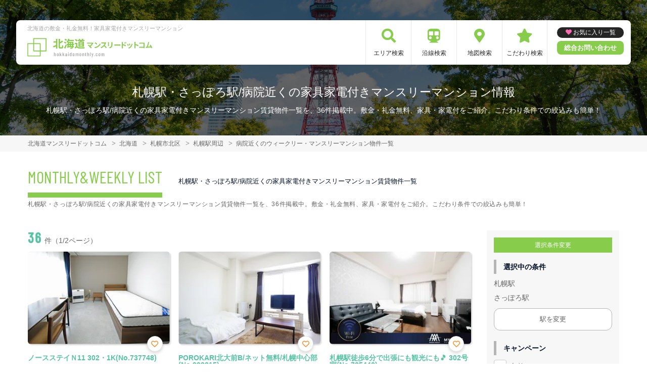

--- FILE ---
content_type: text/html; charset=UTF-8
request_url: https://hokkaidomonthly.com/srch/stations_6/cond_30/
body_size: 14724
content:
<!DOCTYPE html>
<html lang="ja">
  <head>
        <script data-ad-client="ca-pub-2869867879816334" async src="https://pagead2.googlesyndication.com/pagead/js/adsbygoogle.js"></script>
        <meta charset="utf-8">
    <meta name="viewport" content="width=device-width, initial-scale=1.0">

    <title>札幌駅・さっぽろ駅/病院近くの家具家電付きマンスリーマンション情報｜北海道マンスリードットコム</title>
    <meta name="description" content="【札幌駅・さっぽろ駅】病院近くのウィークリー・マンスリーマンション情報。北海道内で長期滞在なら家具家電付きマンスリーマンションがおすすめ！札幌・旭川・帯広など北海道主要エリアのマンスリーマンションの予約なら【北海道マンスリードットコム】へ。不動産会社が管理する家具付き賃貸（マンスリー・ウィークリー物件）だから安心してご利用いただけます。">
    <meta name="keywords" content="マンスリーマンション,家具付き賃貸,マンスリー,ウィークリー,北海道,札幌市,すすきの,大通り,真駒内,小樽,千歳,北海道,帯広,駅近,ペット可,禁煙,部屋探し,マンション,家具付き,家電付き,法人,学生,受験,長期滞在,短期滞在">
  
    <!-- Resource Hints -->
    <meta http-equiv="x-dns-prefetch-control" content="on">
    <!-- Google Analytics -->
    <link rel="preconnect dns-prefetch" href="//www.google-analytics.com">
    <!-- Fonts -->
    <link rel="preconnect dns-prefetch" href="//fonts.googleapis.com">
    <link rel="preconnect dns-prefetch" href="//kit.fontawesome.com">
    <!-- Google Tag Manager -->
        <link rel="preconnect dns-prefetch" href="//www.googletagmanager.com">
    
        <link rel="canonical" href="https://hokkaidomonthly.com/srch/stations_6/cond_30/">
      <meta name="robots" content="noarchive"/>

    <link href="https://fonts.googleapis.com/css?family=Barlow+Condensed&display=swap" rel="stylesheet">
    <link href="https://fonts.googleapis.com/css?family=Lato&display=swap" rel="stylesheet">
    <link rel="stylesheet" href="/common/assets/css/common/reset.css?1675156687">
    <link rel="stylesheet" href="/common/assets/css/common/common.css?1714443904">
    <link rel="stylesheet" href="/common/assets/css/common/icon-facility.css?1712645814">
    <link rel="stylesheet" href="/common/assets/css/parts/header/header-a.css?1675156687">
    <link rel="stylesheet" href="/common/assets/css/parts/footer/footer-a.css?1675156687">
    <link rel="stylesheet" href="/common/assets/css/parts/footnav/footnav-a.css?1675156687">
          <link rel="stylesheet" href="/common/assets/css/parts/srch/srchlist/srchlist.css?1725850827">
  <link rel="stylesheet" href="/common/assets/css/parts/srch/srchlist/roomlist.css?1675156687">
  <link rel="stylesheet" href="/common/assets/css/parts/srch/srchlist/srchlist-b.css?1724723964">
        <link rel="stylesheet" href="/common/assets/css/themes/87cc4b.css?1675156687">
        
        <link rel="stylesheet" href="/common/assets/css/common/portal-font.css?1675156687">
    <link rel="stylesheet" href="/common/assets/css/common/site-type/area-portal.css?1675156687">
        <link rel="stylesheet" href="/css/style.css?1675156688">
    <script src="https://kit.fontawesome.com/ca47a01a1d.js" crossorigin="anonymous"></script>

    <script src="https://hokkaidomonthly.com/common/assets/js/common/jquery-3.4.1.min.js"></script>
    <script src="https://hokkaidomonthly.com/common/assets/js/common/common.js?20220221"></script>
        <script src="https://hokkaidomonthly.com/common/assets/js/common/favorite.js"></script>
    <script>
    $(function() {

      // 件数取得
      var url = "https://hokkaidomonthly.com/favorite/count/";
      favoriteCount(url);

      //初期表示設定
      favoriteSelect();
      
      // お気に入りボタンスタイル追加
      addStyleToFavBtn();

      //オンオフ
      var baseAddUrl = 'https://hokkaidomonthly.com/favorite/add/XXXXXXXXXX/';
      var baseDelUrl = 'https://hokkaidomonthly.com/favorite/delete/XXXXXXXXXX/';
      toggleFavorite(baseAddUrl, baseDelUrl);

    });
    </script>
        
    
    
      <script src="https://hokkaidomonthly.com/common/assets/js/pages/srchlist.js"></script>
  <script>
    $(function(){
      activateItemToggle();
    });
  </script>
    
    
    
        <script>(function(w,d,s,l,i){w[l]=w[l]||[];w[l].push({'gtm.start':
    new Date().getTime(),event:'gtm.js'});var f=d.getElementsByTagName(s)[0],
    j=d.createElement(s),dl=l!='dataLayer'?'&l='+l:'';j.async=true;j.src=
    'https://www.googletagmanager.com/gtm.js?id='+i+dl;f.parentNode.insertBefore(j,f);
    })(window,document,'script','dataLayer','GTM-TM8HJKC');</script>
        

  </head>
  <body id="hokkaidomonthly-com">
    
          <noscript><iframe src="https://www.googletagmanager.com/ns.html?id=GTM-TM8HJKC"
      height="0" width="0" style="display:none;visibility:hidden"></iframe></noscript>
        

        <div class="header">
  <link rel="stylesheet" href="/common/assets/css/parts/header/header-nav-a.css?1675156687">
<header>
  <div class="header_box">
    <div class="logo_box">
      <p class="maintitle">北海道の敷金・礼金無料！家具家電付きマンスリーマンション</p>
      <div class="logo_img">
        <a href="https://hokkaidomonthly.com">
          <img src="https://hokkaidomonthly.com/img/logo/logo_main.svg" loading="lazy" alt="北海道の敷金・礼金無料！家具家電付きマンスリーマンション 北海道マンスリードットコム">
        </a>
      </div>
    </div>
    
    <a class="header__navbtn navbtn-request sponly" href="https://weeklyandmonthly.com/inquiry/"></a>
    
    <div class="sponly jq-headNavTgl header__navbtn">
      <div class="header__navbtn-item"></div>
      <div class="header__navbtn-item"></div>
      <div class="header__navbtn-item"></div>
    </div>
    <div class="header__nav jq-headNavTglTarget">
      <ul class="header__nav-list">
                                  <li class="header__nav-list-item area_search"><a class="t-navicon" href="https://hokkaidomonthly.com/search-area/">エリア検索</a></li>
                                      <li class="header__nav-list-item subway"><a class="t-navicon" href="https://hokkaidomonthly.com/srchline/">沿線検索</a></li>
                                      <li class="header__nav-list-item map"><a class="t-navicon" href="https://hokkaidomonthly.com/map/">地図検索</a></li>
                                      <li class="header__nav-list-item star"><a class="t-navicon" href="https://hokkaidomonthly.com/search-kodawari/">こだわり検索</a></li>
                                                                  </ul>
        <div class="header__nav-info">
                    <a class="header__nav-fav" href="https://hokkaidomonthly.com/favorite/">お気に入り一覧</a>
                              <p class="btn_request"><a class="t-bgc--tertiary" href="https://weeklyandmonthly.com/inquiry/">総合お問い合わせ</a></p>
        </div>
    </div>
  </div>
</header>  <div class="inner">
    <h1 class="header__pagetext">札幌駅・さっぽろ駅/病院近くの家具家電付きマンスリーマンション情報</h1>
    <p class="header__pagetext-en">札幌駅・さっぽろ駅/病院近くの家具家電付きマンスリーマンション賃貸物件一覧を、36件掲載中。敷金・礼金無料、家具・家電付をご紹介。こだわり条件での絞込みも簡単！</p>
  </div>
</div>
    <div class="content">
      
<div class="breadcrumb">
  <ol class="breadcrumb-list inner" itemscope itemtype="https://schema.org/BreadcrumbList">
                  <li itemprop="itemListElement" itemscope itemtype="https://schema.org/ListItem">
  <a itemtype="https://schema.org/Thing" itemprop="item" href="https://hokkaidomonthly.com">
    <span itemprop="name">北海道マンスリードットコム</span>
  </a>
  <meta itemprop="position" content="1">
</li>
              <li itemprop="itemListElement" itemscope itemtype="https://schema.org/ListItem">
  <a itemtype="https://schema.org/Thing" itemprop="item" href="https://hokkaidomonthly.com/srch/">
    <span itemprop="name">北海道</span>
  </a>
  <meta itemprop="position" content="2">
</li>
              <li itemprop="itemListElement" itemscope itemtype="https://schema.org/ListItem">
  <a itemtype="https://schema.org/Thing" itemprop="item" href="https://hokkaidomonthly.com/srch/pref_1/city_1102/">
    <span itemprop="name">札幌市北区</span>
  </a>
  <meta itemprop="position" content="3">
</li>
              <li itemprop="itemListElement" itemscope itemtype="https://schema.org/ListItem">
  <a itemtype="https://schema.org/Thing" itemprop="item" href="https://hokkaidomonthly.com/srch/stations_6/">
    <span itemprop="name">札幌駅周辺</span>
  </a>
  <meta itemprop="position" content="4">
</li>
              <li itemprop="itemListElement" itemscope itemtype="https://schema.org/ListItem">
  <a itemtype="https://schema.org/Thing" itemprop="item" href="https://hokkaidomonthly.com/srch/stations_6/cond_30/">
    <span itemprop="name">病院近くのウィークリー・マンスリーマンション物件一覧</span>
  </a>
  <meta itemprop="position" content="5">
</li>
            </ol>
</div>

<div class="roomlist">
  <div class="inner">
    <p class="title-content t-title-content s-title-content">MONTHLY&WEEKLY LIST</p>
    <h2 class="title-content-sub">札幌駅・さっぽろ駅/病院近くの家具家電付きマンスリーマンション賃貸物件一覧</h2>
    <div class="main has-sidebar ">
      <div class="main__list">
        <div class="sort-bar">
          <p class="count"><span class="num t-color--secondary">36</span>件（1/2ページ）</p>
        </div>

                <ul class="roomitemlist">

                                  <li class="roomitemlist__item">
  <ul class="item__img-label">
          </ul>
    <a class="item-inner" href="https://hokkaidomonthly.com/srch/?cm=v&amp;id=737748" target="_blank">
    <p class="item__text-name t-color--secondary">
      ノースステイＮ11 302・1K(No.737748)
            <span class="roomitemlist__favbtn jq-favBtn jq-toggleFavorite jq-addFavoriteList" data-room-id="737748"  data-favoriteadd="https://hokkaidomonthly.com/favorite/add/XXXXXXXXXX/" data-favoritedel="https://hokkaidomonthly.com/favorite/delete/XXXXXXXXXX/" data-favoritejson="https://hokkaidomonthly.com/favorite/json/list/" data-favoritelist="https://hokkaidomonthly.com/favorite/">お気に入り登録</span>
          </p>
    <div class="item__img">
      <img src="https://p1-2ad82ee2.imageflux.jp/c!/f=webp:auto,q=85,w=300,u=0/storage/room/737748/EdE53OphvpxkSJvyplCnFVWHsOEyqO3c6F9eMdaR.jpeg" loading="lazy" alt="札幌駅・さっぽろ駅の家具家電付きマンスリーマンション「ノースステイＮ11 302・1K(No.737748)」メイン画像">
    </div>
    <div class="item__text">
      <p class="item__text-detail r-access">
      	          <span>札幌市東区</span>
              </p>
            <p class="item__text-catch ">【東豊線沿い徒歩3分】〈エアコン付き〉一人暮らしにぴったりの駅チカ好立地★大雪でも安心札幌駅まで1駅♪</p>
            
      
      
          </div>
  </a>
    <div class="item__bottom">
    <table class="room-info">
      <tr>
        <th>アクセス</th>
        <td colspan="3">
                        札幌市南北線「北１２条駅」徒歩7分                </td>
      </tr>
      <tr>
        <th>間取り</th>
        <td>
                1K
                </td>
        <th>面積</th>
        <td>
                22.58m&sup2;
                </td>
      </tr>
      <tr>
        <th>築年数</th>
        <td colspan="3">
                1991年8月築
                </td>
      </tr>
    </table>

        <!-- plan_id=629542 -->
      <table class="plans">
        <thead>
          <tr>
            <th>プラン名・期間</th>
            <th class="r-price__ttl">月額目安</th>
          </tr>
        </thead>
        <tbody class="r-price__num">
                                      <!-- rooms.id=737748 -->
              <tr data-plan-id="629542">
                <th class="r-price__num-name">
                  <strong>ロング</strong>
                  <br>
                                    <span>7ヶ月以上～24ヶ月未満</span>
                                  </th>
                <td class="r-price__num__total-month-amount">
                                    <p class="total-month-amount"><strong>104,700</strong>円/月～</p>
                                    <span>初期費用他 44,000円～</span>
                </td>
              </tr>
                                        <!-- rooms.id=737748 -->
              <tr data-plan-id="629541">
                <th class="r-price__num-name">
                  <strong>ミドル</strong>
                  <br>
                                    <span>3ヶ月以上～7ヶ月未満</span>
                                  </th>
                <td class="r-price__num__total-month-amount">
                                    <p class="total-month-amount"><strong>113,700</strong>円/月～</p>
                                    <span>初期費用他 33,000円～</span>
                </td>
              </tr>
                                        <!-- rooms.id=737748 -->
              <tr data-plan-id="629540">
                <th class="r-price__num-name">
                  <strong>ショート</strong>
                  <br>
                                    <span>1ヶ月以上～3ヶ月未満</span>
                                  </th>
                <td class="r-price__num__total-month-amount">
                                    <p class="total-month-amount"><strong>113,700</strong>円/月～</p>
                                    <span>初期費用他 22,000円～</span>
                </td>
              </tr>
                    </tbody>
      </table>
      </div>
    <div class="item__bottom">
    <ul class="condition">
            <li class="condition__item">病院近く</li>
            <li class="condition__item">女性向け</li>
            <li class="condition__item">駅近</li>
            <li class="condition__item">インターネット無料</li>
            <li class="condition__item">wifiあり</li>
          </ul>
  </div>

  
    <div class="item__bottom2">
        <div class="roomitemlist__breadcrumb">
    <ul class="roomitemlist__breadcrumb-list" itemscope itemtype="https://schema.org/BreadcrumbList">
                                  <li class="roomitemlist__breadcrumb-list-item" itemprop="itemListElement" itemscope itemtype="https://schema.org/ListItem">
  <a itemtype="https://schema.org/Thing" itemprop="item" href="https://hokkaidomonthly.com/srch/pref_1/">
    <span itemprop="name">北海道</span>
  </a>
  <meta itemprop="position" content="1">
</li>
                                      <li class="roomitemlist__breadcrumb-list-item" itemprop="itemListElement" itemscope itemtype="https://schema.org/ListItem">
  <a itemtype="https://schema.org/Thing" itemprop="item" href="https://hokkaidomonthly.com/srch/pref_1/city_1103/">
    <span itemprop="name">札幌市東区</span>
  </a>
  <meta itemprop="position" content="2">
</li>
                            </ul>
</div>      </div>
  
    
  <ul class="item__btn">
        <a class="t-btn--primary item__btn-link contact" href="https://hokkaidomonthly.com/reserve/?bb_id=737748">お問合わせ</a>
    <a class="t-btn--secondary item__btn-link tel" href="tel:050-7586-2445">電話する</a>
      </ul>
      <p class="roomitemlist__accountname">運営会社：<a href="https://hokkaidomonthly.com/srchcompany/dtl_11/">株式会社 賃貸生活</a></p>
  </li>                                              <li class="roomitemlist__item">
  <ul class="item__img-label">
          </ul>
    <a class="item-inner" href="https://hokkaidomonthly.com/srch/?cm=v&amp;id=992215" target="_blank">
    <p class="item__text-name t-color--secondary">
      POROKARI北大前B/ネット無料/札幌中心部 (No.992215)
            <span class="roomitemlist__favbtn jq-favBtn jq-toggleFavorite jq-addFavoriteList" data-room-id="992215"  data-favoriteadd="https://hokkaidomonthly.com/favorite/add/XXXXXXXXXX/" data-favoritedel="https://hokkaidomonthly.com/favorite/delete/XXXXXXXXXX/" data-favoritejson="https://hokkaidomonthly.com/favorite/json/list/" data-favoritelist="https://hokkaidomonthly.com/favorite/">お気に入り登録</span>
          </p>
    <div class="item__img">
      <img src="https://p1-2ad82ee2.imageflux.jp/c!/f=webp:auto,q=85,w=300,u=0/storage/room/992215/MfhIre1KwhHbtTC4cqJ9ULeeIpRioDqJE9VuoVQU.jpeg" loading="lazy" alt="札幌駅・さっぽろ駅の家具家電付きマンスリーマンション「POROKARI北大前B/ネット無料/札幌中心部 (No.992215)」メイン画像">
    </div>
    <div class="item__text">
      <p class="item__text-detail r-access">
      	          <span>札幌市東区</span>
              </p>
            <p class="item__text-catch ">東豊線【北13条東駅】から徒歩5分！ 駅近で通勤通学に便利！</p>
            
      
      
          </div>
  </a>
    <div class="item__bottom">
    <table class="room-info">
      <tr>
        <th>アクセス</th>
        <td colspan="3">
                        札幌市南北線「北１８条駅」徒歩8分                </td>
      </tr>
      <tr>
        <th>間取り</th>
        <td>
                1K
                </td>
        <th>面積</th>
        <td>
                26.12m&sup2;
                </td>
      </tr>
      <tr>
        <th>築年数</th>
        <td colspan="3">
                2020年3月築
                </td>
      </tr>
    </table>

        <!-- plan_id=1009363 -->
      <table class="plans">
        <thead>
          <tr>
            <th>プラン名・期間</th>
            <th class="r-price__ttl">月額目安</th>
          </tr>
        </thead>
        <tbody class="r-price__num">
                                      <!-- rooms.id=992215 -->
              <tr data-plan-id="1009363">
                <th class="r-price__num-name">
                  <strong>ロングプラン</strong>
                  <br>
                                    <span>7ヶ月以上～24ヶ月未満</span>
                                  </th>
                <td class="r-price__num__total-month-amount">
                                    <p class="total-month-amount"><strong>135,000</strong>円/月～</p>
                                    <span>初期費用他 38,500円～</span>
                </td>
              </tr>
                                        <!-- rooms.id=992215 -->
              <tr data-plan-id="1009362">
                <th class="r-price__num-name">
                  <strong>ミドルプラン</strong>
                  <br>
                                    <span>3ヶ月以上～7ヶ月未満</span>
                                  </th>
                <td class="r-price__num__total-month-amount">
                                    <p class="total-month-amount"><strong>135,000</strong>円/月～</p>
                                    <span>初期費用他 33,000円～</span>
                </td>
              </tr>
                                        <!-- rooms.id=992215 -->
              <tr data-plan-id="1009361">
                <th class="r-price__num-name">
                  <strong>ショートプラン</strong>
                  <br>
                                    <span>1ヶ月以上～3ヶ月未満</span>
                                  </th>
                <td class="r-price__num__total-month-amount">
                                    <p class="total-month-amount"><strong>135,000</strong>円/月～</p>
                                    <span>初期費用他 27,500円～</span>
                </td>
              </tr>
                    </tbody>
      </table>
      </div>
    <div class="item__bottom">
    <ul class="condition">
            <li class="condition__item">病院近く</li>
            <li class="condition__item">同棲向け</li>
            <li class="condition__item">駅近</li>
            <li class="condition__item">インターネット無料</li>
            <li class="condition__item">wifiあり</li>
          </ul>
  </div>

  
    <div class="item__bottom2">
        <div class="roomitemlist__breadcrumb">
    <ul class="roomitemlist__breadcrumb-list" itemscope itemtype="https://schema.org/BreadcrumbList">
                                  <li class="roomitemlist__breadcrumb-list-item" itemprop="itemListElement" itemscope itemtype="https://schema.org/ListItem">
  <a itemtype="https://schema.org/Thing" itemprop="item" href="https://hokkaidomonthly.com/srch/pref_1/">
    <span itemprop="name">北海道</span>
  </a>
  <meta itemprop="position" content="1">
</li>
                                      <li class="roomitemlist__breadcrumb-list-item" itemprop="itemListElement" itemscope itemtype="https://schema.org/ListItem">
  <a itemtype="https://schema.org/Thing" itemprop="item" href="https://hokkaidomonthly.com/srch/pref_1/city_1103/">
    <span itemprop="name">札幌市東区</span>
  </a>
  <meta itemprop="position" content="2">
</li>
                            </ul>
</div>      </div>
  
    
  <ul class="item__btn">
        <a class="t-btn--primary item__btn-link contact" href="https://hokkaidomonthly.com/reserve/?bb_id=992215">お問合わせ</a>
    <a class="t-btn--secondary item__btn-link tel" href="tel:050-7586-5126">電話する</a>
      </ul>
      <p class="roomitemlist__accountname">運営会社：<a href="https://hokkaidomonthly.com/srchcompany/dtl_532/">株式会社Nexus</a></p>
  </li>                                              <li class="roomitemlist__item">
  <ul class="item__img-label">
          </ul>
    <a class="item-inner" href="https://hokkaidomonthly.com/srch/?cm=v&amp;id=725440" target="_blank">
    <p class="item__text-name t-color--secondary">
      札幌駅徒歩6分で出張にも観光にも🎵 302号室(No.725440)
            <span class="roomitemlist__favbtn jq-favBtn jq-toggleFavorite jq-addFavoriteList" data-room-id="725440"  data-favoriteadd="https://hokkaidomonthly.com/favorite/add/XXXXXXXXXX/" data-favoritedel="https://hokkaidomonthly.com/favorite/delete/XXXXXXXXXX/" data-favoritejson="https://hokkaidomonthly.com/favorite/json/list/" data-favoritelist="https://hokkaidomonthly.com/favorite/">お気に入り登録</span>
          </p>
    <div class="item__img">
      <img src="https://p1-2ad82ee2.imageflux.jp/c!/f=webp:auto,q=85,w=300,u=0/storage/room/725440/nm6laIzDVGtsgU93jYi8GmLcrTn2EfmazUgCOZkM.jpeg" loading="lazy" alt="札幌駅・さっぽろ駅の家具家電付きマンスリーマンション「札幌駅徒歩6分で出張にも観光にも🎵 302号室(No.725440)」メイン画像">
    </div>
    <div class="item__text">
      <p class="item__text-detail r-access">
      	          <span>札幌市北区</span>
              </p>
            <p class="item__text-catch ">札幌駅徒歩6分の超好立地です🎵Wi-Fi完備🎵</p>
            
      
      
          </div>
  </a>
    <div class="item__bottom">
    <table class="room-info">
      <tr>
        <th>アクセス</th>
        <td colspan="3">
                        札幌市南北線「北１８条駅」徒歩16分                </td>
      </tr>
      <tr>
        <th>間取り</th>
        <td>
                1K
                </td>
        <th>面積</th>
        <td>
                23.74m&sup2;
                </td>
      </tr>
      <tr>
        <th>築年数</th>
        <td colspan="3">
                1990年3月築
                </td>
      </tr>
    </table>

        <!-- plan_id=109605 -->
      <table class="plans">
        <thead>
          <tr>
            <th>プラン名・期間</th>
            <th class="r-price__ttl">月額目安</th>
          </tr>
        </thead>
        <tbody class="r-price__num">
                                      <!-- rooms.id=725440 -->
              <tr data-plan-id="109605">
                <th class="r-price__num-name">
                  <strong>ロング（水道光熱費・清掃費込）</strong>
                  <br>
                                    <span>7ヶ月以上～12ヶ月未満</span>
                                  </th>
                <td class="r-price__num__total-month-amount">
                                    <p class="total-month-amount"><strong>102,000</strong>円/月～</p>
                                    <span>初期費用他 0円～</span>
                </td>
              </tr>
                                        <!-- rooms.id=725440 -->
              <tr data-plan-id="109604">
                <th class="r-price__num-name">
                  <strong>ミドル（水道光熱費・清掃費込）</strong>
                  <br>
                                    <span>3ヶ月以上～7ヶ月未満</span>
                                  </th>
                <td class="r-price__num__total-month-amount">
                                    <p class="total-month-amount"><strong>105,000</strong>円/月～</p>
                                    <span>初期費用他 0円～</span>
                </td>
              </tr>
                                        <!-- rooms.id=725440 -->
              <tr data-plan-id="109603">
                <th class="r-price__num-name">
                  <strong>ショート（水道光熱費・清掃費込）</strong>
                  <br>
                                    <span>30日以上～90日未満</span>
                                  </th>
                <td class="r-price__num__total-month-amount">
                                    <p class="total-month-amount"><strong>108,000</strong>円/月～</p>
                                    <span>初期費用他 0円～</span>
                </td>
              </tr>
                    </tbody>
      </table>
      </div>
    <div class="item__bottom">
    <ul class="condition">
            <li class="condition__item">病院近く</li>
            <li class="condition__item">女性向け</li>
            <li class="condition__item">同棲向け</li>
            <li class="condition__item">駅近</li>
            <li class="condition__item">インターネット無料</li>
          </ul>
  </div>

  
    <div class="item__bottom2">
        <div class="roomitemlist__breadcrumb">
    <ul class="roomitemlist__breadcrumb-list" itemscope itemtype="https://schema.org/BreadcrumbList">
                                  <li class="roomitemlist__breadcrumb-list-item" itemprop="itemListElement" itemscope itemtype="https://schema.org/ListItem">
  <a itemtype="https://schema.org/Thing" itemprop="item" href="https://hokkaidomonthly.com/srch/pref_1/">
    <span itemprop="name">北海道</span>
  </a>
  <meta itemprop="position" content="1">
</li>
                                      <li class="roomitemlist__breadcrumb-list-item" itemprop="itemListElement" itemscope itemtype="https://schema.org/ListItem">
  <a itemtype="https://schema.org/Thing" itemprop="item" href="https://hokkaidomonthly.com/srch/pref_1/city_1102/">
    <span itemprop="name">札幌市北区</span>
  </a>
  <meta itemprop="position" content="2">
</li>
                            </ul>
</div>      </div>
  
    
  <ul class="item__btn">
        <a class="t-btn--primary item__btn-link contact" href="https://hokkaidomonthly.com/reserve/?bb_id=725440">お問合わせ</a>
    <a class="t-btn--secondary item__btn-link tel" href="tel:050-7586-9400">電話する</a>
      </ul>
      <p class="roomitemlist__accountname">運営会社：<a href="https://hokkaidomonthly.com/srchcompany/dtl_14/">株式会社マイスタイル</a></p>
  </li>                                              <li class="roomitemlist__item">
  <ul class="item__img-label">
            <li class="item__img-label-item camp t-label-item">割引キャンペーン</li>
      </ul>
    <a class="item-inner" href="https://hokkaidomonthly.com/srch/?cm=v&amp;id=1274437" target="_blank">
    <p class="item__text-name t-color--secondary">
      札幌駅東＊【2026/2/1～ご入居可】地下鉄さっぽろ駅徒歩約7分♪スマートステイ札幌駅東 (No.1274437)
            <span class="roomitemlist__favbtn jq-favBtn jq-toggleFavorite jq-addFavoriteList" data-room-id="1274437"  data-favoriteadd="https://hokkaidomonthly.com/favorite/add/XXXXXXXXXX/" data-favoritedel="https://hokkaidomonthly.com/favorite/delete/XXXXXXXXXX/" data-favoritejson="https://hokkaidomonthly.com/favorite/json/list/" data-favoritelist="https://hokkaidomonthly.com/favorite/">お気に入り登録</span>
          </p>
    <div class="item__img">
      <img src="https://p1-2ad82ee2.imageflux.jp/c!/f=webp:auto,q=85,w=300,u=0/storage/room/1274437/Vzs1GiTapxka7ImF3480ISuQRwzU2gJAKv4thqI9.jpg" loading="lazy" alt="札幌駅・さっぽろ駅の家具家電付きマンスリーマンション「札幌駅東＊【2026/2/1～ご入居可】地下鉄さっぽろ駅徒歩約7分♪スマートステイ札幌駅東 (No.1274437)」メイン画像">
    </div>
    <div class="item__text">
      <p class="item__text-detail r-access">
      	          <span>札幌市東区</span>
              </p>
            <p class="item__text-catch ">地下鉄さっぽろ駅まで徒歩約7分、JR札幌駅まで徒歩約8分の便利な立地♪周辺はお店が充実で住みやすいエリアです◎</p>
            
      
      
          </div>
  </a>
    <div class="item__bottom">
    <table class="room-info">
      <tr>
        <th>アクセス</th>
        <td colspan="3">
                        札沼線「札幌駅」徒歩8分                </td>
      </tr>
      <tr>
        <th>間取り</th>
        <td>
                1K
                </td>
        <th>面積</th>
        <td>
                18.89m&sup2;
                </td>
      </tr>
      <tr>
        <th>築年数</th>
        <td colspan="3">
                1991年2月築
                </td>
      </tr>
    </table>

        <!-- plan_id=1448186 -->
      <table class="plans">
        <thead>
          <tr>
            <th>プラン名・期間</th>
            <th class="r-price__ttl">月額目安</th>
          </tr>
        </thead>
        <tbody class="r-price__num">
                                      <!-- rooms.id=1274437 -->
              <tr data-plan-id="1448186">
                <th class="r-price__num-name">
                  <strong>札幌駅東｜【Wi-Fi無料】OPEN記念CP</strong>
                  <br>
                                    <span>30日以上～365日未満</span>
                                  </th>
                <td class="r-price__num__total-month-amount">
                                    <p class="total-month-amount"><strong>123,500</strong>円/月～</p>
                                    <span>初期費用他 36,300円～</span>
                </td>
              </tr>
                                        <!-- rooms.id=1274437 -->
              <tr data-plan-id="1448184">
                <th class="r-price__num-name">
                  <strong>札幌駅東｜【Wi-Fi無料】基本プラン</strong>
                  <br>
                                    <span>30日以上～365日未満</span>
                                  </th>
                <td class="r-price__num__total-month-amount">
                                    <p class="total-month-amount"><strong>132,500</strong>円/月～</p>
                                    <span>初期費用他 39,600円～</span>
                </td>
              </tr>
                    </tbody>
      </table>
      </div>
    <div class="item__bottom">
    <ul class="condition">
            <li class="condition__item">病院近く</li>
            <li class="condition__item">インターネット無料</li>
            <li class="condition__item">wifiあり</li>
            <li class="condition__item">駐車場あり</li>
            <li class="condition__item">オートロック</li>
          </ul>
  </div>

  
    <div class="item__bottom2">
        <div class="roomitemlist__breadcrumb">
    <ul class="roomitemlist__breadcrumb-list" itemscope itemtype="https://schema.org/BreadcrumbList">
                                  <li class="roomitemlist__breadcrumb-list-item" itemprop="itemListElement" itemscope itemtype="https://schema.org/ListItem">
  <a itemtype="https://schema.org/Thing" itemprop="item" href="https://hokkaidomonthly.com/srch/pref_1/">
    <span itemprop="name">北海道</span>
  </a>
  <meta itemprop="position" content="1">
</li>
                                      <li class="roomitemlist__breadcrumb-list-item" itemprop="itemListElement" itemscope itemtype="https://schema.org/ListItem">
  <a itemtype="https://schema.org/Thing" itemprop="item" href="https://hokkaidomonthly.com/srch/pref_1/city_1103/">
    <span itemprop="name">札幌市東区</span>
  </a>
  <meta itemprop="position" content="2">
</li>
                            </ul>
</div>      </div>
  
    
  <ul class="item__btn">
        <a class="t-btn--primary item__btn-link contact" href="https://hokkaidomonthly.com/reserve/?bb_id=1274437">お問合わせ</a>
    <a class="t-btn--secondary item__btn-link tel" href="tel:050-7587-6305">電話する</a>
      </ul>
      <p class="roomitemlist__accountname">運営会社：<a href="https://hokkaidomonthly.com/srchcompany/dtl_832/">Weekly&amp;Monthly株式会社</a></p>
  </li>                                              <li class="roomitemlist__item">
  <ul class="item__img-label">
          </ul>
    <a class="item-inner" href="https://hokkaidomonthly.com/srch/?cm=v&amp;id=143961" target="_blank">
    <p class="item__text-name t-color--secondary">
      【札幌駅徒歩圏内】生活に便利な立地／クラッセステイ 北大通り１ 《1DK》(No.143961)
            <span class="roomitemlist__favbtn jq-favBtn jq-toggleFavorite jq-addFavoriteList" data-room-id="143961"  data-favoriteadd="https://hokkaidomonthly.com/favorite/add/XXXXXXXXXX/" data-favoritedel="https://hokkaidomonthly.com/favorite/delete/XXXXXXXXXX/" data-favoritejson="https://hokkaidomonthly.com/favorite/json/list/" data-favoritelist="https://hokkaidomonthly.com/favorite/">お気に入り登録</span>
          </p>
    <div class="item__img">
      <img src="https://p1-2ad82ee2.imageflux.jp/c!/f=webp:auto,q=85,w=300,u=0/storage/room/143961/JI07h2aZ3NQ0KrrWMydRSXLnqBm6Dgyk2J3wWfvF.jpeg" loading="lazy" alt="札幌駅・さっぽろ駅の家具家電付きマンスリーマンション「【札幌駅徒歩圏内】生活に便利な立地／クラッセステイ 北大通り１ 《1DK》(No.143961)」メイン画像">
    </div>
    <div class="item__text">
      <p class="item__text-detail r-access">
      	          <span>札幌市北区</span>
              </p>
            <p class="item__text-catch ">【法人様歓迎】Wi-Fi無料★エアコン付★北大病院・天使病院の通院にも便利</p>
            
      
      
          </div>
  </a>
    <div class="item__bottom">
    <table class="room-info">
      <tr>
        <th>アクセス</th>
        <td colspan="3">
                        札幌市南北線「北１２条駅」徒歩6分                </td>
      </tr>
      <tr>
        <th>間取り</th>
        <td>
                その他
                </td>
        <th>面積</th>
        <td>
                28.84m&sup2;
                </td>
      </tr>
      <tr>
        <th>築年数</th>
        <td colspan="3">
                2006年6月築
                </td>
      </tr>
    </table>

        <!-- plan_id=36696 -->
      <table class="plans">
        <thead>
          <tr>
            <th>プラン名・期間</th>
            <th class="r-price__ttl">月額目安</th>
          </tr>
        </thead>
        <tbody class="r-price__num">
                                      <!-- rooms.id=143961 -->
              <tr data-plan-id="36696">
                <th class="r-price__num-name">
                  <strong>ロングプラン</strong>
                  <br>
                                    <span>211日以上～366日未満</span>
                                  </th>
                <td class="r-price__num__total-month-amount">
                                    <p class="total-month-amount"><strong>113,400</strong>円/月～</p>
                                    <span>初期費用他 40,000円～</span>
                </td>
              </tr>
                                        <!-- rooms.id=143961 -->
              <tr data-plan-id="36669">
                <th class="r-price__num-name">
                  <strong>ミドルプラン</strong>
                  <br>
                                    <span>91日以上～211日未満</span>
                                  </th>
                <td class="r-price__num__total-month-amount">
                                    <p class="total-month-amount"><strong>113,400</strong>円/月～</p>
                                    <span>初期費用他 33,000円～</span>
                </td>
              </tr>
                                        <!-- rooms.id=143961 -->
              <tr data-plan-id="36586">
                <th class="r-price__num-name">
                  <strong>ショートプラン</strong>
                  <br>
                                    <span>30日以上～91日未満</span>
                                  </th>
                <td class="r-price__num__total-month-amount">
                                    <p class="total-month-amount"><strong>119,400</strong>円/月～</p>
                                    <span>初期費用他 20,000円～</span>
                </td>
              </tr>
                    </tbody>
      </table>
      </div>
    <div class="item__bottom">
    <ul class="condition">
            <li class="condition__item">病院近く</li>
            <li class="condition__item">女性向け</li>
            <li class="condition__item">同棲向け</li>
            <li class="condition__item">駅近</li>
            <li class="condition__item">インターネット無料</li>
          </ul>
  </div>

  
    <div class="item__bottom2">
        <div class="roomitemlist__breadcrumb">
    <ul class="roomitemlist__breadcrumb-list" itemscope itemtype="https://schema.org/BreadcrumbList">
                                  <li class="roomitemlist__breadcrumb-list-item" itemprop="itemListElement" itemscope itemtype="https://schema.org/ListItem">
  <a itemtype="https://schema.org/Thing" itemprop="item" href="https://hokkaidomonthly.com/srch/pref_1/">
    <span itemprop="name">北海道</span>
  </a>
  <meta itemprop="position" content="1">
</li>
                                      <li class="roomitemlist__breadcrumb-list-item" itemprop="itemListElement" itemscope itemtype="https://schema.org/ListItem">
  <a itemtype="https://schema.org/Thing" itemprop="item" href="https://hokkaidomonthly.com/srch/pref_1/city_1102/">
    <span itemprop="name">札幌市北区</span>
  </a>
  <meta itemprop="position" content="2">
</li>
                            </ul>
</div>      </div>
  
    
  <ul class="item__btn">
        <a class="t-btn--primary item__btn-link contact" href="https://hokkaidomonthly.com/reserve/?bb_id=143961">お問合わせ</a>
    <a class="t-btn--secondary item__btn-link tel" href="tel:050-7586-2615">電話する</a>
      </ul>
      <p class="roomitemlist__accountname">運営会社：<a href="https://hokkaidomonthly.com/srchcompany/dtl_215/">株式会社日動</a></p>
  </li>                                              <li class="roomitemlist__item">
  <ul class="item__img-label">
          </ul>
    <a class="item-inner" href="https://hokkaidomonthly.com/srch/?cm=v&amp;id=1153969" target="_blank">
    <p class="item__text-name t-color--secondary">
      JOGマンスリー北大前２【40㎡超の１ＬＤＫ・30日未満相談可・札幌駅徒歩圏・エアコン＆無料WI-Fi完備】 403・１LDK(No.1153969)
            <span class="roomitemlist__favbtn jq-favBtn jq-toggleFavorite jq-addFavoriteList" data-room-id="1153969"  data-favoriteadd="https://hokkaidomonthly.com/favorite/add/XXXXXXXXXX/" data-favoritedel="https://hokkaidomonthly.com/favorite/delete/XXXXXXXXXX/" data-favoritejson="https://hokkaidomonthly.com/favorite/json/list/" data-favoritelist="https://hokkaidomonthly.com/favorite/">お気に入り登録</span>
          </p>
    <div class="item__img">
      <img src="https://p1-2ad82ee2.imageflux.jp/c!/f=webp:auto,q=85,w=300,u=0/storage/room/1153969/FLGDaHkVYyH43ukLu7Ni8RxN1AsFHxp53Aak1UKQ.jpeg" loading="lazy" alt="札幌駅・さっぽろ駅の家具家電付きマンスリーマンション「JOGマンスリー北大前２【40㎡超の１ＬＤＫ・30日未満相談可・札幌駅徒歩圏・エアコン＆無料WI-Fi完備】 403・１LDK(No.1153969)」メイン画像">
    </div>
    <div class="item__text">
      <p class="item__text-detail r-access">
      	          <span>札幌市東区</span>
              </p>
            <p class="item__text-catch calendar--valid ">Wi-Fi無料・オートロックなど設備充実で安心滞在、出張・研修・仮住まいなど多用途に対応</p>
            
      
      
          </div>
  </a>
    <div class="item__bottom">
    <table class="room-info">
      <tr>
        <th>アクセス</th>
        <td colspan="3">
                        札幌市南北線「北１２条駅」徒歩7分                </td>
      </tr>
      <tr>
        <th>間取り</th>
        <td>
                1LDK
                </td>
        <th>面積</th>
        <td>
                40.18m&sup2;
                </td>
      </tr>
      <tr>
        <th>築年数</th>
        <td colspan="3">
                2014年10月築
                </td>
      </tr>
    </table>

        <!-- plan_id=1448182 -->
      <table class="plans">
        <thead>
          <tr>
            <th>プラン名・期間</th>
            <th class="r-price__ttl">月額目安</th>
          </tr>
        </thead>
        <tbody class="r-price__num">
                                      <!-- rooms.id=1153969 -->
              <tr data-plan-id="1448182">
                <th class="r-price__num-name">
                  <strong>ロングプラン</strong>
                  <br>
                                    <span>180日以上～360日未満</span>
                                  </th>
                <td class="r-price__num__total-month-amount">
                                    <p class="total-month-amount"><strong>134,400</strong>円/月～</p>
                                    <span>初期費用他 73,700円～</span>
                </td>
              </tr>
                                        <!-- rooms.id=1153969 -->
              <tr data-plan-id="1448181">
                <th class="r-price__num-name">
                  <strong>ミドルプラン</strong>
                  <br>
                                    <span>60日以上～180日未満</span>
                                  </th>
                <td class="r-price__num__total-month-amount">
                                    <p class="total-month-amount"><strong>143,400</strong>円/月～</p>
                                    <span>初期費用他 49,500円～</span>
                </td>
              </tr>
                                        <!-- rooms.id=1153969 -->
              <tr data-plan-id="1448180">
                <th class="r-price__num-name">
                  <strong>ショートプラン</strong>
                  <br>
                                    <span>30日以上～60日未満</span>
                                  </th>
                <td class="r-price__num__total-month-amount">
                                    <p class="total-month-amount"><strong>146,400</strong>円/月～</p>
                                    <span>初期費用他 27,500円～</span>
                </td>
              </tr>
                    </tbody>
      </table>
      </div>
    <div class="item__bottom">
    <ul class="condition">
            <li class="condition__item">病院近く</li>
            <li class="condition__item">駅近</li>
            <li class="condition__item">インターネット無料</li>
            <li class="condition__item">wifiあり</li>
            <li class="condition__item">オートロック</li>
          </ul>
  </div>

  
    <div class="item__bottom2">
        <div class="roomitemlist__breadcrumb">
    <ul class="roomitemlist__breadcrumb-list" itemscope itemtype="https://schema.org/BreadcrumbList">
                                  <li class="roomitemlist__breadcrumb-list-item" itemprop="itemListElement" itemscope itemtype="https://schema.org/ListItem">
  <a itemtype="https://schema.org/Thing" itemprop="item" href="https://hokkaidomonthly.com/srch/pref_1/">
    <span itemprop="name">北海道</span>
  </a>
  <meta itemprop="position" content="1">
</li>
                                      <li class="roomitemlist__breadcrumb-list-item" itemprop="itemListElement" itemscope itemtype="https://schema.org/ListItem">
  <a itemtype="https://schema.org/Thing" itemprop="item" href="https://hokkaidomonthly.com/srch/pref_1/city_1103/">
    <span itemprop="name">札幌市東区</span>
  </a>
  <meta itemprop="position" content="2">
</li>
                            </ul>
</div>      </div>
  
    
  <ul class="item__btn">
        <a class="t-btn--primary item__btn-link contact" href="https://hokkaidomonthly.com/reserve/?bb_id=1153969">お問合わせ</a>
    <a class="t-btn--secondary item__btn-link tel" href="tel:050-7586-9511">電話する</a>
      </ul>
      <p class="roomitemlist__accountname">運営会社：<a href="https://hokkaidomonthly.com/srchcompany/dtl_968/">株式会社常口アトム</a></p>
  </li>                                              <li class="roomitemlist__item">
  <ul class="item__img-label">
          </ul>
    <a class="item-inner" href="https://hokkaidomonthly.com/srch/?cm=v&amp;id=143972" target="_blank">
    <p class="item__text-name t-color--secondary">
      【札幌駅徒歩圏内】商業施設多数・ネット完備で快適／クラッセステイ 札幌ステーション２ 《1K》(No.143972)
            <span class="roomitemlist__favbtn jq-favBtn jq-toggleFavorite jq-addFavoriteList" data-room-id="143972"  data-favoriteadd="https://hokkaidomonthly.com/favorite/add/XXXXXXXXXX/" data-favoritedel="https://hokkaidomonthly.com/favorite/delete/XXXXXXXXXX/" data-favoritejson="https://hokkaidomonthly.com/favorite/json/list/" data-favoritelist="https://hokkaidomonthly.com/favorite/">お気に入り登録</span>
          </p>
    <div class="item__img">
      <img src="https://p1-2ad82ee2.imageflux.jp/c!/f=webp:auto,q=85,w=300,u=0/storage/room/143972/ecC6NvUMYKvg6QO6jopTo3GP4MXCLbNasSnRyUHU.jpeg" loading="lazy" alt="札幌駅・さっぽろ駅の家具家電付きマンスリーマンション「【札幌駅徒歩圏内】商業施設多数・ネット完備で快適／クラッセステイ 札幌ステーション２ 《1K》(No.143972)」メイン画像">
    </div>
    <div class="item__text">
      <p class="item__text-detail r-access">
      	          <span>札幌市東区</span>
              </p>
            <p class="item__text-catch ">【法人歓迎】天使大学や北海道大学への通学にも便利★ネット環境◎</p>
            
      
      
          </div>
  </a>
    <div class="item__bottom">
    <table class="room-info">
      <tr>
        <th>アクセス</th>
        <td colspan="3">
                        札幌市南北線「さっぽろ駅」徒歩7分                </td>
      </tr>
      <tr>
        <th>間取り</th>
        <td>
                1K
                </td>
        <th>面積</th>
        <td>
                25m&sup2;
                </td>
      </tr>
      <tr>
        <th>築年数</th>
        <td colspan="3">
                1994年1月築
                </td>
      </tr>
    </table>

        <!-- plan_id=36691 -->
      <table class="plans">
        <thead>
          <tr>
            <th>プラン名・期間</th>
            <th class="r-price__ttl">月額目安</th>
          </tr>
        </thead>
        <tbody class="r-price__num">
                                      <!-- rooms.id=143972 -->
              <tr data-plan-id="36691">
                <th class="r-price__num-name">
                  <strong>ロングプラン</strong>
                  <br>
                                    <span>211日以上～366日未満</span>
                                  </th>
                <td class="r-price__num__total-month-amount">
                                    <p class="total-month-amount"><strong>95,400</strong>円/月～</p>
                                    <span>初期費用他 40,000円～</span>
                </td>
              </tr>
                                        <!-- rooms.id=143972 -->
              <tr data-plan-id="36664">
                <th class="r-price__num-name">
                  <strong>ミドルプラン</strong>
                  <br>
                                    <span>91日以上～211日未満</span>
                                  </th>
                <td class="r-price__num__total-month-amount">
                                    <p class="total-month-amount"><strong>95,400</strong>円/月～</p>
                                    <span>初期費用他 33,000円～</span>
                </td>
              </tr>
                                        <!-- rooms.id=143972 -->
              <tr data-plan-id="36581">
                <th class="r-price__num-name">
                  <strong>ショートプラン</strong>
                  <br>
                                    <span>30日以上～91日未満</span>
                                  </th>
                <td class="r-price__num__total-month-amount">
                                    <p class="total-month-amount"><strong>101,400</strong>円/月～</p>
                                    <span>初期費用他 20,000円～</span>
                </td>
              </tr>
                    </tbody>
      </table>
      </div>
    <div class="item__bottom">
    <ul class="condition">
            <li class="condition__item">病院近く</li>
            <li class="condition__item">女性向け</li>
            <li class="condition__item">同棲向け</li>
            <li class="condition__item">駅近</li>
            <li class="condition__item">インターネット無料</li>
          </ul>
  </div>

  
    <div class="item__bottom2">
        <div class="roomitemlist__breadcrumb">
    <ul class="roomitemlist__breadcrumb-list" itemscope itemtype="https://schema.org/BreadcrumbList">
                                  <li class="roomitemlist__breadcrumb-list-item" itemprop="itemListElement" itemscope itemtype="https://schema.org/ListItem">
  <a itemtype="https://schema.org/Thing" itemprop="item" href="https://hokkaidomonthly.com/srch/pref_1/">
    <span itemprop="name">北海道</span>
  </a>
  <meta itemprop="position" content="1">
</li>
                                      <li class="roomitemlist__breadcrumb-list-item" itemprop="itemListElement" itemscope itemtype="https://schema.org/ListItem">
  <a itemtype="https://schema.org/Thing" itemprop="item" href="https://hokkaidomonthly.com/srch/pref_1/city_1103/">
    <span itemprop="name">札幌市東区</span>
  </a>
  <meta itemprop="position" content="2">
</li>
                            </ul>
</div>      </div>
  
    
  <ul class="item__btn">
        <a class="t-btn--primary item__btn-link contact" href="https://hokkaidomonthly.com/reserve/?bb_id=143972">お問合わせ</a>
    <a class="t-btn--secondary item__btn-link tel" href="tel:050-7586-2615">電話する</a>
      </ul>
      <p class="roomitemlist__accountname">運営会社：<a href="https://hokkaidomonthly.com/srchcompany/dtl_215/">株式会社日動</a></p>
  </li>                                              <li class="roomitemlist__item">
  <ul class="item__img-label">
          </ul>
    <a class="item-inner" href="https://hokkaidomonthly.com/srch/?cm=v&amp;id=725419" target="_blank">
    <p class="item__text-name t-color--secondary">
      札幌駅徒歩6分で出張にも観光にも🎵 408号室(No.725419)
            <span class="roomitemlist__favbtn jq-favBtn jq-toggleFavorite jq-addFavoriteList" data-room-id="725419"  data-favoriteadd="https://hokkaidomonthly.com/favorite/add/XXXXXXXXXX/" data-favoritedel="https://hokkaidomonthly.com/favorite/delete/XXXXXXXXXX/" data-favoritejson="https://hokkaidomonthly.com/favorite/json/list/" data-favoritelist="https://hokkaidomonthly.com/favorite/">お気に入り登録</span>
          </p>
    <div class="item__img">
      <img src="https://p1-2ad82ee2.imageflux.jp/c!/f=webp:auto,q=85,w=300,u=0/storage/room/725419/JBJt98MS4sitlN4RLFXiSXnz9StPXsd9ltT8RHQA.jpeg" loading="lazy" alt="札幌駅・さっぽろ駅の家具家電付きマンスリーマンション「札幌駅徒歩6分で出張にも観光にも🎵 408号室(No.725419)」メイン画像">
    </div>
    <div class="item__text">
      <p class="item__text-detail r-access">
      	          <span>札幌市北区</span>
              </p>
            <p class="item__text-catch ">札幌駅徒歩6分の超好立地です🎵角部屋・Wi-Fi完備🎵</p>
            
      
      
          </div>
  </a>
    <div class="item__bottom">
    <table class="room-info">
      <tr>
        <th>アクセス</th>
        <td colspan="3">
                        札幌市南北線「北１８条駅」徒歩16分                </td>
      </tr>
      <tr>
        <th>間取り</th>
        <td>
                1K
                </td>
        <th>面積</th>
        <td>
                23.74m&sup2;
                </td>
      </tr>
      <tr>
        <th>築年数</th>
        <td colspan="3">
                1990年3月築
                </td>
      </tr>
    </table>

        <!-- plan_id=109605 -->
      <table class="plans">
        <thead>
          <tr>
            <th>プラン名・期間</th>
            <th class="r-price__ttl">月額目安</th>
          </tr>
        </thead>
        <tbody class="r-price__num">
                                      <!-- rooms.id=725419 -->
              <tr data-plan-id="109605">
                <th class="r-price__num-name">
                  <strong>ロング（水道光熱費・清掃費込）</strong>
                  <br>
                                    <span>7ヶ月以上～12ヶ月未満</span>
                                  </th>
                <td class="r-price__num__total-month-amount">
                                    <p class="total-month-amount"><strong>102,000</strong>円/月～</p>
                                    <span>初期費用他 0円～</span>
                </td>
              </tr>
                                        <!-- rooms.id=725419 -->
              <tr data-plan-id="109604">
                <th class="r-price__num-name">
                  <strong>ミドル（水道光熱費・清掃費込）</strong>
                  <br>
                                    <span>3ヶ月以上～7ヶ月未満</span>
                                  </th>
                <td class="r-price__num__total-month-amount">
                                    <p class="total-month-amount"><strong>105,000</strong>円/月～</p>
                                    <span>初期費用他 0円～</span>
                </td>
              </tr>
                                        <!-- rooms.id=725419 -->
              <tr data-plan-id="109603">
                <th class="r-price__num-name">
                  <strong>ショート（水道光熱費・清掃費込）</strong>
                  <br>
                                    <span>30日以上～90日未満</span>
                                  </th>
                <td class="r-price__num__total-month-amount">
                                    <p class="total-month-amount"><strong>108,000</strong>円/月～</p>
                                    <span>初期費用他 0円～</span>
                </td>
              </tr>
                    </tbody>
      </table>
      </div>
    <div class="item__bottom">
    <ul class="condition">
            <li class="condition__item">病院近く</li>
            <li class="condition__item">女性向け</li>
            <li class="condition__item">同棲向け</li>
            <li class="condition__item">駅近</li>
            <li class="condition__item">インターネット無料</li>
          </ul>
  </div>

  
    <div class="item__bottom2">
        <div class="roomitemlist__breadcrumb">
    <ul class="roomitemlist__breadcrumb-list" itemscope itemtype="https://schema.org/BreadcrumbList">
                                  <li class="roomitemlist__breadcrumb-list-item" itemprop="itemListElement" itemscope itemtype="https://schema.org/ListItem">
  <a itemtype="https://schema.org/Thing" itemprop="item" href="https://hokkaidomonthly.com/srch/pref_1/">
    <span itemprop="name">北海道</span>
  </a>
  <meta itemprop="position" content="1">
</li>
                                      <li class="roomitemlist__breadcrumb-list-item" itemprop="itemListElement" itemscope itemtype="https://schema.org/ListItem">
  <a itemtype="https://schema.org/Thing" itemprop="item" href="https://hokkaidomonthly.com/srch/pref_1/city_1102/">
    <span itemprop="name">札幌市北区</span>
  </a>
  <meta itemprop="position" content="2">
</li>
                            </ul>
</div>      </div>
  
    
  <ul class="item__btn">
        <a class="t-btn--primary item__btn-link contact" href="https://hokkaidomonthly.com/reserve/?bb_id=725419">お問合わせ</a>
    <a class="t-btn--secondary item__btn-link tel" href="tel:050-7586-9400">電話する</a>
      </ul>
      <p class="roomitemlist__accountname">運営会社：<a href="https://hokkaidomonthly.com/srchcompany/dtl_14/">株式会社マイスタイル</a></p>
  </li>                                              <li class="roomitemlist__item">
  <ul class="item__img-label">
          </ul>
    <a class="item-inner" href="https://hokkaidomonthly.com/srch/?cm=v&amp;id=1110888" target="_blank">
    <p class="item__text-name t-color--secondary">
      ノースステイ札幌駅前 606・1K(No.1110888)
            <span class="roomitemlist__favbtn jq-favBtn jq-toggleFavorite jq-addFavoriteList" data-room-id="1110888"  data-favoriteadd="https://hokkaidomonthly.com/favorite/add/XXXXXXXXXX/" data-favoritedel="https://hokkaidomonthly.com/favorite/delete/XXXXXXXXXX/" data-favoritejson="https://hokkaidomonthly.com/favorite/json/list/" data-favoritelist="https://hokkaidomonthly.com/favorite/">お気に入り登録</span>
          </p>
    <div class="item__img">
      <img src="https://p1-2ad82ee2.imageflux.jp/c!/f=webp:auto,q=85,w=300,u=0/storage/room/1110888/HkQj11dN5xu6sj91dM1F2A4PV3CMYlNqgjSfADVi.jpeg" loading="lazy" alt="札幌駅・さっぽろ駅の家具家電付きマンスリーマンション「ノースステイ札幌駅前 606・1K(No.1110888)」メイン画像">
    </div>
    <div class="item__text">
      <p class="item__text-detail r-access">
      	          <span>札幌市北区</span>
              </p>
            <p class="item__text-catch ">法人特化プランあり★複数室完備◎社員の快適な住環境と利便性を両立</p>
            
      
      
          </div>
  </a>
    <div class="item__bottom">
    <table class="room-info">
      <tr>
        <th>アクセス</th>
        <td colspan="3">
                        札幌市南北線「北１２条駅」徒歩5分                </td>
      </tr>
      <tr>
        <th>間取り</th>
        <td>
                1K
                </td>
        <th>面積</th>
        <td>
                21.16m&sup2;
                </td>
      </tr>
      <tr>
        <th>築年数</th>
        <td colspan="3">
                1990年3月築
                </td>
      </tr>
    </table>

        <!-- plan_id=93486 -->
      <table class="plans">
        <thead>
          <tr>
            <th>プラン名・期間</th>
            <th class="r-price__ttl">月額目安</th>
          </tr>
        </thead>
        <tbody class="r-price__num">
                                      <!-- rooms.id=1110888 -->
              <tr data-plan-id="93486">
                <th class="r-price__num-name">
                  <strong>ロング</strong>
                  <br>
                                    <span>7ヶ月以上～24ヶ月未満</span>
                                  </th>
                <td class="r-price__num__total-month-amount">
                                    <p class="total-month-amount"><strong>104,700</strong>円/月～</p>
                                    <span>初期費用他 44,000円～</span>
                </td>
              </tr>
                                        <!-- rooms.id=1110888 -->
              <tr data-plan-id="93499">
                <th class="r-price__num-name">
                  <strong>ミドル</strong>
                  <br>
                                    <span>3ヶ月以上～7ヶ月未満</span>
                                  </th>
                <td class="r-price__num__total-month-amount">
                                    <p class="total-month-amount"><strong>104,700</strong>円/月～</p>
                                    <span>初期費用他 33,000円～</span>
                </td>
              </tr>
                                        <!-- rooms.id=1110888 -->
              <tr data-plan-id="2868">
                <th class="r-price__num-name">
                  <strong>ショート</strong>
                  <br>
                                    <span>1ヶ月以上～3ヶ月未満</span>
                                  </th>
                <td class="r-price__num__total-month-amount">
                                    <p class="total-month-amount"><strong>104,700</strong>円/月～</p>
                                    <span>初期費用他 22,000円～</span>
                </td>
              </tr>
                    </tbody>
      </table>
      </div>
    <div class="item__bottom">
    <ul class="condition">
            <li class="condition__item">病院近く</li>
            <li class="condition__item">駅近</li>
            <li class="condition__item">インターネット無料</li>
            <li class="condition__item">wifiあり</li>
            <li class="condition__item">オートロック</li>
          </ul>
  </div>

  
    <div class="item__bottom2">
        <div class="roomitemlist__breadcrumb">
    <ul class="roomitemlist__breadcrumb-list" itemscope itemtype="https://schema.org/BreadcrumbList">
                                  <li class="roomitemlist__breadcrumb-list-item" itemprop="itemListElement" itemscope itemtype="https://schema.org/ListItem">
  <a itemtype="https://schema.org/Thing" itemprop="item" href="https://hokkaidomonthly.com/srch/pref_1/">
    <span itemprop="name">北海道</span>
  </a>
  <meta itemprop="position" content="1">
</li>
                                      <li class="roomitemlist__breadcrumb-list-item" itemprop="itemListElement" itemscope itemtype="https://schema.org/ListItem">
  <a itemtype="https://schema.org/Thing" itemprop="item" href="https://hokkaidomonthly.com/srch/pref_1/city_1102/">
    <span itemprop="name">札幌市北区</span>
  </a>
  <meta itemprop="position" content="2">
</li>
                            </ul>
</div>      </div>
  
    
  <ul class="item__btn">
        <a class="t-btn--primary item__btn-link contact" href="https://hokkaidomonthly.com/reserve/?bb_id=1110888">お問合わせ</a>
    <a class="t-btn--secondary item__btn-link tel" href="tel:050-7586-2445">電話する</a>
      </ul>
      <p class="roomitemlist__accountname">運営会社：<a href="https://hokkaidomonthly.com/srchcompany/dtl_11/">株式会社 賃貸生活</a></p>
  </li>                                              <li class="roomitemlist__item">
  <ul class="item__img-label">
          </ul>
    <a class="item-inner" href="https://hokkaidomonthly.com/srch/?cm=v&amp;id=920554" target="_blank">
    <p class="item__text-name t-color--secondary">
      大通東＊バスセンター前♪Wi-Fi・冷暖房完備！スマートステイ大通東 805・1LDK(No.920554)
            <span class="roomitemlist__favbtn jq-favBtn jq-toggleFavorite jq-addFavoriteList" data-room-id="920554"  data-favoriteadd="https://hokkaidomonthly.com/favorite/add/XXXXXXXXXX/" data-favoritedel="https://hokkaidomonthly.com/favorite/delete/XXXXXXXXXX/" data-favoritejson="https://hokkaidomonthly.com/favorite/json/list/" data-favoritelist="https://hokkaidomonthly.com/favorite/">お気に入り登録</span>
          </p>
    <div class="item__img">
      <img src="https://p1-2ad82ee2.imageflux.jp/c!/f=webp:auto,q=85,w=300,u=0/storage/room/920554/bkA92OpeLbGkMyr3OdXxYJUBCEhIovH9HLIZ6q42.jpg" loading="lazy" alt="札幌駅・さっぽろ駅の家具家電付きマンスリーマンション「大通東＊バスセンター前♪Wi-Fi・冷暖房完備！スマートステイ大通東 805・1LDK(No.920554)」メイン画像">
    </div>
    <div class="item__text">
      <p class="item__text-detail r-access">
      	          <span>札幌市中央区</span>
              </p>
            <p class="item__text-catch ">【駅徒歩2分の駅近ルーム】冷暖房完備♪札幌・大通へのアクセスも楽々</p>
            
      
      
          </div>
  </a>
    <div class="item__bottom">
    <table class="room-info">
      <tr>
        <th>アクセス</th>
        <td colspan="3">
                        札幌市軌道線「西４丁目駅」徒歩14分                </td>
      </tr>
      <tr>
        <th>間取り</th>
        <td>
                1LDK
                </td>
        <th>面積</th>
        <td>
                42m&sup2;
                </td>
      </tr>
      <tr>
        <th>築年数</th>
        <td colspan="3">
                2003年3月築
                </td>
      </tr>
    </table>

        <!-- plan_id=806503 -->
      <table class="plans">
        <thead>
          <tr>
            <th>プラン名・期間</th>
            <th class="r-price__ttl">月額目安</th>
          </tr>
        </thead>
        <tbody class="r-price__num">
                                      <!-- rooms.id=920554 -->
              <tr data-plan-id="806503">
                <th class="r-price__num-name">
                  <strong>大通東｜【Wi-Fi無料】基本プラン</strong>
                  <br>
                                    <span>30日以上～365日未満</span>
                                  </th>
                <td class="r-price__num__total-month-amount">
                                    <p class="total-month-amount"><strong>141,500</strong>円/月～</p>
                                    <span>初期費用他 39,600円～</span>
                </td>
              </tr>
                    </tbody>
      </table>
      </div>
    <div class="item__bottom">
    <ul class="condition">
            <li class="condition__item">病院近く</li>
            <li class="condition__item">女性向け</li>
            <li class="condition__item">駅近</li>
            <li class="condition__item">インターネット無料</li>
            <li class="condition__item">wifiあり</li>
          </ul>
  </div>

  
    <div class="item__bottom2">
        <div class="roomitemlist__breadcrumb">
    <ul class="roomitemlist__breadcrumb-list" itemscope itemtype="https://schema.org/BreadcrumbList">
                                  <li class="roomitemlist__breadcrumb-list-item" itemprop="itemListElement" itemscope itemtype="https://schema.org/ListItem">
  <a itemtype="https://schema.org/Thing" itemprop="item" href="https://hokkaidomonthly.com/srch/pref_1/">
    <span itemprop="name">北海道</span>
  </a>
  <meta itemprop="position" content="1">
</li>
                                      <li class="roomitemlist__breadcrumb-list-item" itemprop="itemListElement" itemscope itemtype="https://schema.org/ListItem">
  <a itemtype="https://schema.org/Thing" itemprop="item" href="https://hokkaidomonthly.com/srch/pref_1/city_1101/">
    <span itemprop="name">札幌市中央区</span>
  </a>
  <meta itemprop="position" content="2">
</li>
                            </ul>
</div>      </div>
  
    
  <ul class="item__btn">
        <a class="t-btn--primary item__btn-link contact" href="https://hokkaidomonthly.com/reserve/?bb_id=920554">お問合わせ</a>
    <a class="t-btn--secondary item__btn-link tel" href="tel:050-7587-6305">電話する</a>
      </ul>
      <p class="roomitemlist__accountname">運営会社：<a href="https://hokkaidomonthly.com/srchcompany/dtl_832/">Weekly&amp;Monthly株式会社</a></p>
  </li>                                              <li class="roomitemlist__item">
  <ul class="item__img-label">
          </ul>
    <a class="item-inner" href="https://hokkaidomonthly.com/srch/?cm=v&amp;id=1252123" target="_blank">
    <p class="item__text-name t-color--secondary">
      JOGマンスリー札幌駅前【出張・観光の拠点におすすめ♪・広々１ＬＤＫ・エアコン＆Wi-Fi完備・地下鉄札幌駅徒歩５分！】 501・１LDK(No.1252123)
            <span class="roomitemlist__favbtn jq-favBtn jq-toggleFavorite jq-addFavoriteList" data-room-id="1252123"  data-favoriteadd="https://hokkaidomonthly.com/favorite/add/XXXXXXXXXX/" data-favoritedel="https://hokkaidomonthly.com/favorite/delete/XXXXXXXXXX/" data-favoritejson="https://hokkaidomonthly.com/favorite/json/list/" data-favoritelist="https://hokkaidomonthly.com/favorite/">お気に入り登録</span>
          </p>
    <div class="item__img">
      <img src="https://p1-2ad82ee2.imageflux.jp/c!/f=webp:auto,q=85,w=300,u=0/storage/room/1252123/q30yvLQXVzihUB5vcl7H9QBOJ1SFY9lkik5bUxBW.jpeg" loading="lazy" alt="札幌駅・さっぽろ駅の家具家電付きマンスリーマンション「JOGマンスリー札幌駅前【出張・観光の拠点におすすめ♪・広々１ＬＤＫ・エアコン＆Wi-Fi完備・地下鉄札幌駅徒歩５分！】 501・１LDK(No.1252123)」メイン画像">
    </div>
    <div class="item__text">
      <p class="item__text-detail r-access">
      	          <span>札幌市中央区</span>
              </p>
            <p class="item__text-catch calendar--valid ">中心部へのアクセス良好♪さっぽろ駅へは徒歩５分、スーパーコンビニも近く、便利な立地♪地下鉄・JRが利用可能です♪</p>
            
      
      
          </div>
  </a>
    <div class="item__bottom">
    <table class="room-info">
      <tr>
        <th>アクセス</th>
        <td colspan="3">
                        札幌市南北線「さっぽろ駅」徒歩5分                </td>
      </tr>
      <tr>
        <th>間取り</th>
        <td>
                1LDK
                </td>
        <th>面積</th>
        <td>
                39.21m&sup2;
                </td>
      </tr>
      <tr>
        <th>築年数</th>
        <td colspan="3">
                </td>
      </tr>
    </table>

        <!-- plan_id=1430835 -->
      <table class="plans">
        <thead>
          <tr>
            <th>プラン名・期間</th>
            <th class="r-price__ttl">月額目安</th>
          </tr>
        </thead>
        <tbody class="r-price__num">
                                      <!-- rooms.id=1252123 -->
              <tr data-plan-id="1430835">
                <th class="r-price__num-name">
                  <strong>ロングプラン(JOGマンスリー札幌駅前)</strong>
                  <br>
                                    <span>180日以上～360日未満</span>
                                  </th>
                <td class="r-price__num__total-month-amount">
                                    <p class="total-month-amount"><strong>122,400</strong>円/月～</p>
                                    <span>初期費用他 73,700円～</span>
                </td>
              </tr>
                                        <!-- rooms.id=1252123 -->
              <tr data-plan-id="1430834">
                <th class="r-price__num-name">
                  <strong>ミドルプラン(JOGマンスリー札幌駅前)</strong>
                  <br>
                                    <span>90日以上～180日未満</span>
                                  </th>
                <td class="r-price__num__total-month-amount">
                                    <p class="total-month-amount"><strong>125,400</strong>円/月～</p>
                                    <span>初期費用他 49,500円～</span>
                </td>
              </tr>
                                        <!-- rooms.id=1252123 -->
              <tr data-plan-id="1412945">
                <th class="r-price__num-name">
                  <strong>ショートプラン(JOGマンスリー札幌駅前)</strong>
                  <br>
                                    <span>30日以上～90日未満</span>
                                  </th>
                <td class="r-price__num__total-month-amount">
                                    <p class="total-month-amount"><strong>128,400</strong>円/月～</p>
                                    <span>初期費用他 27,500円～</span>
                </td>
              </tr>
                    </tbody>
      </table>
      </div>
    <div class="item__bottom">
    <ul class="condition">
            <li class="condition__item">病院近く</li>
            <li class="condition__item">駅近</li>
            <li class="condition__item">インターネット無料</li>
            <li class="condition__item">wifiあり</li>
            <li class="condition__item">オートロック</li>
          </ul>
  </div>

  
    <div class="item__bottom2">
        <div class="roomitemlist__breadcrumb">
    <ul class="roomitemlist__breadcrumb-list" itemscope itemtype="https://schema.org/BreadcrumbList">
                                  <li class="roomitemlist__breadcrumb-list-item" itemprop="itemListElement" itemscope itemtype="https://schema.org/ListItem">
  <a itemtype="https://schema.org/Thing" itemprop="item" href="https://hokkaidomonthly.com/srch/pref_1/">
    <span itemprop="name">北海道</span>
  </a>
  <meta itemprop="position" content="1">
</li>
                                      <li class="roomitemlist__breadcrumb-list-item" itemprop="itemListElement" itemscope itemtype="https://schema.org/ListItem">
  <a itemtype="https://schema.org/Thing" itemprop="item" href="https://hokkaidomonthly.com/srch/pref_1/city_1101/">
    <span itemprop="name">札幌市中央区</span>
  </a>
  <meta itemprop="position" content="2">
</li>
                            </ul>
</div>      </div>
  
    
  <ul class="item__btn">
        <a class="t-btn--primary item__btn-link contact" href="https://hokkaidomonthly.com/reserve/?bb_id=1252123">お問合わせ</a>
    <a class="t-btn--secondary item__btn-link tel" href="tel:050-7586-9511">電話する</a>
      </ul>
      <p class="roomitemlist__accountname">運営会社：<a href="https://hokkaidomonthly.com/srchcompany/dtl_968/">株式会社常口アトム</a></p>
  </li>                                              <li class="roomitemlist__item">
  <ul class="item__img-label">
          </ul>
    <a class="item-inner" href="https://hokkaidomonthly.com/srch/?cm=v&amp;id=992285" target="_blank">
    <p class="item__text-name t-color--secondary">
      POROKARI北海道大学病院前/ネット無料/北大近く (No.992285)
            <span class="roomitemlist__favbtn jq-favBtn jq-toggleFavorite jq-addFavoriteList" data-room-id="992285"  data-favoriteadd="https://hokkaidomonthly.com/favorite/add/XXXXXXXXXX/" data-favoritedel="https://hokkaidomonthly.com/favorite/delete/XXXXXXXXXX/" data-favoritejson="https://hokkaidomonthly.com/favorite/json/list/" data-favoritelist="https://hokkaidomonthly.com/favorite/">お気に入り登録</span>
          </p>
    <div class="item__img">
      <img src="https://p1-2ad82ee2.imageflux.jp/c!/f=webp:auto,q=85,w=300,u=0/storage/room/992285/IpFUsCyulwDONCabcFzno8LvDd4CCWJshaUw4roJ.jpeg" loading="lazy" alt="札幌駅・さっぽろ駅の家具家電付きマンスリーマンション「POROKARI北海道大学病院前/ネット無料/北大近く (No.992285)」メイン画像">
    </div>
    <div class="item__text">
      <p class="item__text-detail r-access">
      	          <span>札幌市北区</span>
              </p>
            <p class="item__text-catch ">東豊線【北13条東駅】から徒歩3分、南北線【北12条駅】も徒歩5分！</p>
            
      
      
          </div>
  </a>
    <div class="item__bottom">
    <table class="room-info">
      <tr>
        <th>アクセス</th>
        <td colspan="3">
                        札幌市南北線「北１２条駅」徒歩5分                </td>
      </tr>
      <tr>
        <th>間取り</th>
        <td>
                1R
                </td>
        <th>面積</th>
        <td>
                17.32m&sup2;
                </td>
      </tr>
      <tr>
        <th>築年数</th>
        <td colspan="3">
                1983年3月築
                </td>
      </tr>
    </table>

        <!-- plan_id=1009594 -->
      <table class="plans">
        <thead>
          <tr>
            <th>プラン名・期間</th>
            <th class="r-price__ttl">月額目安</th>
          </tr>
        </thead>
        <tbody class="r-price__num">
                                      <!-- rooms.id=992285 -->
              <tr data-plan-id="1009594">
                <th class="r-price__num-name">
                  <strong>ロングプラン</strong>
                  <br>
                                    <span>7ヶ月以上～24ヶ月未満</span>
                                  </th>
                <td class="r-price__num__total-month-amount">
                                    <p class="total-month-amount"><strong>105,000</strong>円/月～</p>
                                    <span>初期費用他 38,500円～</span>
                </td>
              </tr>
                                        <!-- rooms.id=992285 -->
              <tr data-plan-id="1009593">
                <th class="r-price__num-name">
                  <strong>ミドルプラン</strong>
                  <br>
                                    <span>3ヶ月以上～7ヶ月未満</span>
                                  </th>
                <td class="r-price__num__total-month-amount">
                                    <p class="total-month-amount"><strong>105,000</strong>円/月～</p>
                                    <span>初期費用他 33,000円～</span>
                </td>
              </tr>
                                        <!-- rooms.id=992285 -->
              <tr data-plan-id="1009592">
                <th class="r-price__num-name">
                  <strong>ショートプラン</strong>
                  <br>
                                    <span>1ヶ月以上～3ヶ月未満</span>
                                  </th>
                <td class="r-price__num__total-month-amount">
                                    <p class="total-month-amount"><strong>105,000</strong>円/月～</p>
                                    <span>初期費用他 27,500円～</span>
                </td>
              </tr>
                    </tbody>
      </table>
      </div>
    <div class="item__bottom">
    <ul class="condition">
            <li class="condition__item">病院近く</li>
            <li class="condition__item">同棲向け</li>
            <li class="condition__item">駅近</li>
            <li class="condition__item">インターネット無料</li>
            <li class="condition__item">wifiあり</li>
          </ul>
  </div>

  
    <div class="item__bottom2">
        <div class="roomitemlist__breadcrumb">
    <ul class="roomitemlist__breadcrumb-list" itemscope itemtype="https://schema.org/BreadcrumbList">
                                  <li class="roomitemlist__breadcrumb-list-item" itemprop="itemListElement" itemscope itemtype="https://schema.org/ListItem">
  <a itemtype="https://schema.org/Thing" itemprop="item" href="https://hokkaidomonthly.com/srch/pref_1/">
    <span itemprop="name">北海道</span>
  </a>
  <meta itemprop="position" content="1">
</li>
                                      <li class="roomitemlist__breadcrumb-list-item" itemprop="itemListElement" itemscope itemtype="https://schema.org/ListItem">
  <a itemtype="https://schema.org/Thing" itemprop="item" href="https://hokkaidomonthly.com/srch/pref_1/city_1102/">
    <span itemprop="name">札幌市北区</span>
  </a>
  <meta itemprop="position" content="2">
</li>
                            </ul>
</div>      </div>
  
    
  <ul class="item__btn">
        <a class="t-btn--primary item__btn-link contact" href="https://hokkaidomonthly.com/reserve/?bb_id=992285">お問合わせ</a>
    <a class="t-btn--secondary item__btn-link tel" href="tel:050-7586-5126">電話する</a>
      </ul>
      <p class="roomitemlist__accountname">運営会社：<a href="https://hokkaidomonthly.com/srchcompany/dtl_532/">株式会社Nexus</a></p>
  </li>                                              <li class="roomitemlist__item">
  <ul class="item__img-label">
          </ul>
    <a class="item-inner" href="https://hokkaidomonthly.com/srch/?cm=v&amp;id=1252124" target="_blank">
    <p class="item__text-name t-color--secondary">
      JOGマンスリー札幌駅前【出張・観光の拠点におすすめ♪・広々１ＬＤＫ・エアコン＆Wi-Fi完備・地下鉄札幌駅徒歩５分！】 302・1LDK(No.1252124)
            <span class="roomitemlist__favbtn jq-favBtn jq-toggleFavorite jq-addFavoriteList" data-room-id="1252124"  data-favoriteadd="https://hokkaidomonthly.com/favorite/add/XXXXXXXXXX/" data-favoritedel="https://hokkaidomonthly.com/favorite/delete/XXXXXXXXXX/" data-favoritejson="https://hokkaidomonthly.com/favorite/json/list/" data-favoritelist="https://hokkaidomonthly.com/favorite/">お気に入り登録</span>
          </p>
    <div class="item__img">
      <img src="https://p1-2ad82ee2.imageflux.jp/c!/f=webp:auto,q=85,w=300,u=0/storage/room/1252124/Jg6lHu05xaqdHfvp5cSypWTdhbk9zo4twKDXo4fO.jpeg" loading="lazy" alt="札幌駅・さっぽろ駅の家具家電付きマンスリーマンション「JOGマンスリー札幌駅前【出張・観光の拠点におすすめ♪・広々１ＬＤＫ・エアコン＆Wi-Fi完備・地下鉄札幌駅徒歩５分！】 302・1LDK(No.1252124)」メイン画像">
    </div>
    <div class="item__text">
      <p class="item__text-detail r-access">
      	          <span>札幌市中央区</span>
              </p>
            <p class="item__text-catch calendar--valid ">中心部へのアクセス良好♪さっぽろ駅へは徒歩５分、スーパーコンビニも近く、便利な立地♪地下鉄・JRが利用可能です♪</p>
            
      
      
          </div>
  </a>
    <div class="item__bottom">
    <table class="room-info">
      <tr>
        <th>アクセス</th>
        <td colspan="3">
                        札幌市南北線「さっぽろ駅」徒歩5分                </td>
      </tr>
      <tr>
        <th>間取り</th>
        <td>
                1LDK
                </td>
        <th>面積</th>
        <td>
                38.96m&sup2;
                </td>
      </tr>
      <tr>
        <th>築年数</th>
        <td colspan="3">
                </td>
      </tr>
    </table>

        <!-- plan_id=1438311 -->
      <table class="plans">
        <thead>
          <tr>
            <th>プラン名・期間</th>
            <th class="r-price__ttl">月額目安</th>
          </tr>
        </thead>
        <tbody class="r-price__num">
                                      <!-- rooms.id=1252124 -->
              <tr data-plan-id="1438311">
                <th class="r-price__num-name">
                  <strong>キャンペーンプラン</strong>
                  <br>
                                    <span>30日以上～31日未満</span>
                                  </th>
                <td class="r-price__num__total-month-amount">
                                    <p class="total-month-amount"><strong>86,400</strong>円/月～</p>
                                    <span>初期費用他 27,500円～</span>
                </td>
              </tr>
                                        <!-- rooms.id=1252124 -->
              <tr data-plan-id="1430835">
                <th class="r-price__num-name">
                  <strong>ロングプラン(JOGマンスリー札幌駅前)</strong>
                  <br>
                                    <span>180日以上～360日未満</span>
                                  </th>
                <td class="r-price__num__total-month-amount">
                                    <p class="total-month-amount"><strong>122,400</strong>円/月～</p>
                                    <span>初期費用他 73,700円～</span>
                </td>
              </tr>
                                        <!-- rooms.id=1252124 -->
              <tr data-plan-id="1430834">
                <th class="r-price__num-name">
                  <strong>ミドルプラン(JOGマンスリー札幌駅前)</strong>
                  <br>
                                    <span>90日以上～180日未満</span>
                                  </th>
                <td class="r-price__num__total-month-amount">
                                    <p class="total-month-amount"><strong>125,400</strong>円/月～</p>
                                    <span>初期費用他 49,500円～</span>
                </td>
              </tr>
                                                  </tbody>
      </table>
      </div>
    <div class="item__bottom">
    <ul class="condition">
            <li class="condition__item">病院近く</li>
            <li class="condition__item">駅近</li>
            <li class="condition__item">インターネット無料</li>
            <li class="condition__item">wifiあり</li>
            <li class="condition__item">オートロック</li>
          </ul>
  </div>

  
    <div class="item__bottom2">
        <div class="roomitemlist__breadcrumb">
    <ul class="roomitemlist__breadcrumb-list" itemscope itemtype="https://schema.org/BreadcrumbList">
                                  <li class="roomitemlist__breadcrumb-list-item" itemprop="itemListElement" itemscope itemtype="https://schema.org/ListItem">
  <a itemtype="https://schema.org/Thing" itemprop="item" href="https://hokkaidomonthly.com/srch/pref_1/">
    <span itemprop="name">北海道</span>
  </a>
  <meta itemprop="position" content="1">
</li>
                                      <li class="roomitemlist__breadcrumb-list-item" itemprop="itemListElement" itemscope itemtype="https://schema.org/ListItem">
  <a itemtype="https://schema.org/Thing" itemprop="item" href="https://hokkaidomonthly.com/srch/pref_1/city_1101/">
    <span itemprop="name">札幌市中央区</span>
  </a>
  <meta itemprop="position" content="2">
</li>
                            </ul>
</div>      </div>
  
    
  <ul class="item__btn">
        <a class="t-btn--primary item__btn-link contact" href="https://hokkaidomonthly.com/reserve/?bb_id=1252124">お問合わせ</a>
    <a class="t-btn--secondary item__btn-link tel" href="tel:050-7586-9511">電話する</a>
      </ul>
      <p class="roomitemlist__accountname">運営会社：<a href="https://hokkaidomonthly.com/srchcompany/dtl_968/">株式会社常口アトム</a></p>
  </li>                                              <li class="roomitemlist__item">
  <ul class="item__img-label">
          </ul>
    <a class="item-inner" href="https://hokkaidomonthly.com/srch/?cm=v&amp;id=755097" target="_blank">
    <p class="item__text-name t-color--secondary">
      ノースステイ札幌駅前 604・1K(No.755097)
            <span class="roomitemlist__favbtn jq-favBtn jq-toggleFavorite jq-addFavoriteList" data-room-id="755097"  data-favoriteadd="https://hokkaidomonthly.com/favorite/add/XXXXXXXXXX/" data-favoritedel="https://hokkaidomonthly.com/favorite/delete/XXXXXXXXXX/" data-favoritejson="https://hokkaidomonthly.com/favorite/json/list/" data-favoritelist="https://hokkaidomonthly.com/favorite/">お気に入り登録</span>
          </p>
    <div class="item__img">
      <img src="https://p1-2ad82ee2.imageflux.jp/c!/f=webp:auto,q=85,w=300,u=0/storage/room/755097/UYMs9Dtxp2tYffGGnpo7pnHQ3i1E8U7DB3dzVKvA.jpeg" loading="lazy" alt="札幌駅・さっぽろ駅の家具家電付きマンスリーマンション「ノースステイ札幌駅前 604・1K(No.755097)」メイン画像">
    </div>
    <div class="item__text">
      <p class="item__text-detail r-access">
      	          <span>札幌市北区</span>
              </p>
            <p class="item__text-catch ">【英語対応OK】留学生・外国籍社員歓迎◎札幌駅近くで複数室利用可能な好立地</p>
            
      
      
          </div>
  </a>
    <div class="item__bottom">
    <table class="room-info">
      <tr>
        <th>アクセス</th>
        <td colspan="3">
                        札幌市南北線「北１２条駅」徒歩5分                </td>
      </tr>
      <tr>
        <th>間取り</th>
        <td>
                1K
                </td>
        <th>面積</th>
        <td>
                24.09m&sup2;
                </td>
      </tr>
      <tr>
        <th>築年数</th>
        <td colspan="3">
                1990年3月築
                </td>
      </tr>
    </table>

        <!-- plan_id=93486 -->
      <table class="plans">
        <thead>
          <tr>
            <th>プラン名・期間</th>
            <th class="r-price__ttl">月額目安</th>
          </tr>
        </thead>
        <tbody class="r-price__num">
                                      <!-- rooms.id=755097 -->
              <tr data-plan-id="93486">
                <th class="r-price__num-name">
                  <strong>ロング</strong>
                  <br>
                                    <span>7ヶ月以上～24ヶ月未満</span>
                                  </th>
                <td class="r-price__num__total-month-amount">
                                    <p class="total-month-amount"><strong>104,700</strong>円/月～</p>
                                    <span>初期費用他 44,000円～</span>
                </td>
              </tr>
                                        <!-- rooms.id=755097 -->
              <tr data-plan-id="93499">
                <th class="r-price__num-name">
                  <strong>ミドル</strong>
                  <br>
                                    <span>3ヶ月以上～7ヶ月未満</span>
                                  </th>
                <td class="r-price__num__total-month-amount">
                                    <p class="total-month-amount"><strong>104,700</strong>円/月～</p>
                                    <span>初期費用他 33,000円～</span>
                </td>
              </tr>
                                        <!-- rooms.id=755097 -->
              <tr data-plan-id="2868">
                <th class="r-price__num-name">
                  <strong>ショート</strong>
                  <br>
                                    <span>1ヶ月以上～3ヶ月未満</span>
                                  </th>
                <td class="r-price__num__total-month-amount">
                                    <p class="total-month-amount"><strong>104,700</strong>円/月～</p>
                                    <span>初期費用他 22,000円～</span>
                </td>
              </tr>
                    </tbody>
      </table>
      </div>
    <div class="item__bottom">
    <ul class="condition">
            <li class="condition__item">病院近く</li>
            <li class="condition__item">駅近</li>
            <li class="condition__item">インターネット無料</li>
            <li class="condition__item">wifiあり</li>
            <li class="condition__item">オートロック</li>
          </ul>
  </div>

  
    <div class="item__bottom2">
        <div class="roomitemlist__breadcrumb">
    <ul class="roomitemlist__breadcrumb-list" itemscope itemtype="https://schema.org/BreadcrumbList">
                                  <li class="roomitemlist__breadcrumb-list-item" itemprop="itemListElement" itemscope itemtype="https://schema.org/ListItem">
  <a itemtype="https://schema.org/Thing" itemprop="item" href="https://hokkaidomonthly.com/srch/pref_1/">
    <span itemprop="name">北海道</span>
  </a>
  <meta itemprop="position" content="1">
</li>
                                      <li class="roomitemlist__breadcrumb-list-item" itemprop="itemListElement" itemscope itemtype="https://schema.org/ListItem">
  <a itemtype="https://schema.org/Thing" itemprop="item" href="https://hokkaidomonthly.com/srch/pref_1/city_1102/">
    <span itemprop="name">札幌市北区</span>
  </a>
  <meta itemprop="position" content="2">
</li>
                            </ul>
</div>      </div>
  
    
  <ul class="item__btn">
        <a class="t-btn--primary item__btn-link contact" href="https://hokkaidomonthly.com/reserve/?bb_id=755097">お問合わせ</a>
    <a class="t-btn--secondary item__btn-link tel" href="tel:050-7586-2445">電話する</a>
      </ul>
      <p class="roomitemlist__accountname">運営会社：<a href="https://hokkaidomonthly.com/srchcompany/dtl_11/">株式会社 賃貸生活</a></p>
  </li>                                              <li class="roomitemlist__item">
  <ul class="item__img-label">
          </ul>
    <a class="item-inner" href="https://hokkaidomonthly.com/srch/?cm=v&amp;id=1010181" target="_blank">
    <p class="item__text-name t-color--secondary">
      大通東＊バスセンター前♪Wi-Fi・冷暖房完備！スマートステイ大通東 402・1LDK(No.1010181)
            <span class="roomitemlist__favbtn jq-favBtn jq-toggleFavorite jq-addFavoriteList" data-room-id="1010181"  data-favoriteadd="https://hokkaidomonthly.com/favorite/add/XXXXXXXXXX/" data-favoritedel="https://hokkaidomonthly.com/favorite/delete/XXXXXXXXXX/" data-favoritejson="https://hokkaidomonthly.com/favorite/json/list/" data-favoritelist="https://hokkaidomonthly.com/favorite/">お気に入り登録</span>
          </p>
    <div class="item__img">
      <img src="https://p1-2ad82ee2.imageflux.jp/c!/f=webp:auto,q=85,w=300,u=0/storage/room/1010181/6X6NddLbb6G5Rg87UZU0FBfl8YPE5AC6MFmiRI4M.jpg" loading="lazy" alt="札幌駅・さっぽろ駅の家具家電付きマンスリーマンション「大通東＊バスセンター前♪Wi-Fi・冷暖房完備！スマートステイ大通東 402・1LDK(No.1010181)」メイン画像">
    </div>
    <div class="item__text">
      <p class="item__text-detail r-access">
      	          <span>札幌市中央区</span>
              </p>
            <p class="item__text-catch ">【駅徒歩2分の駅チカルーム】冷暖房完備(*^^*)徒歩でも地下鉄でも札幌・大通へのアクセス可能♪便利な札幌中心部のお部屋です！</p>
            
      
      
          </div>
  </a>
    <div class="item__bottom">
    <table class="room-info">
      <tr>
        <th>アクセス</th>
        <td colspan="3">
                        札幌市軌道線「西４丁目駅」徒歩14分                </td>
      </tr>
      <tr>
        <th>間取り</th>
        <td>
                1LDK
                </td>
        <th>面積</th>
        <td>
                37.16m&sup2;
                </td>
      </tr>
      <tr>
        <th>築年数</th>
        <td colspan="3">
                2003年3月築
                </td>
      </tr>
    </table>

        <!-- plan_id=806503 -->
      <table class="plans">
        <thead>
          <tr>
            <th>プラン名・期間</th>
            <th class="r-price__ttl">月額目安</th>
          </tr>
        </thead>
        <tbody class="r-price__num">
                                      <!-- rooms.id=1010181 -->
              <tr data-plan-id="806503">
                <th class="r-price__num-name">
                  <strong>大通東｜【Wi-Fi無料】基本プラン</strong>
                  <br>
                                    <span>30日以上～365日未満</span>
                                  </th>
                <td class="r-price__num__total-month-amount">
                                    <p class="total-month-amount"><strong>141,500</strong>円/月～</p>
                                    <span>初期費用他 39,600円～</span>
                </td>
              </tr>
                    </tbody>
      </table>
      </div>
    <div class="item__bottom">
    <ul class="condition">
            <li class="condition__item">病院近く</li>
            <li class="condition__item">女性向け</li>
            <li class="condition__item">駅近</li>
            <li class="condition__item">インターネット無料</li>
            <li class="condition__item">wifiあり</li>
          </ul>
  </div>

  
    <div class="item__bottom2">
        <div class="roomitemlist__breadcrumb">
    <ul class="roomitemlist__breadcrumb-list" itemscope itemtype="https://schema.org/BreadcrumbList">
                                  <li class="roomitemlist__breadcrumb-list-item" itemprop="itemListElement" itemscope itemtype="https://schema.org/ListItem">
  <a itemtype="https://schema.org/Thing" itemprop="item" href="https://hokkaidomonthly.com/srch/pref_1/">
    <span itemprop="name">北海道</span>
  </a>
  <meta itemprop="position" content="1">
</li>
                                      <li class="roomitemlist__breadcrumb-list-item" itemprop="itemListElement" itemscope itemtype="https://schema.org/ListItem">
  <a itemtype="https://schema.org/Thing" itemprop="item" href="https://hokkaidomonthly.com/srch/pref_1/city_1101/">
    <span itemprop="name">札幌市中央区</span>
  </a>
  <meta itemprop="position" content="2">
</li>
                            </ul>
</div>      </div>
  
    
  <ul class="item__btn">
        <a class="t-btn--primary item__btn-link contact" href="https://hokkaidomonthly.com/reserve/?bb_id=1010181">お問合わせ</a>
    <a class="t-btn--secondary item__btn-link tel" href="tel:050-7587-6305">電話する</a>
      </ul>
      <p class="roomitemlist__accountname">運営会社：<a href="https://hokkaidomonthly.com/srchcompany/dtl_832/">Weekly&amp;Monthly株式会社</a></p>
  </li>                                              <li class="roomitemlist__item">
  <ul class="item__img-label">
          </ul>
    <a class="item-inner" href="https://hokkaidomonthly.com/srch/?cm=v&amp;id=143963" target="_blank">
    <p class="item__text-name t-color--secondary">
      【広め1K】「北大」「さっぽろ駅」徒歩圏内／クラッセステイ 札幌ステーション１ 《1K》(No.143963)
            <span class="roomitemlist__favbtn jq-favBtn jq-toggleFavorite jq-addFavoriteList" data-room-id="143963"  data-favoriteadd="https://hokkaidomonthly.com/favorite/add/XXXXXXXXXX/" data-favoritedel="https://hokkaidomonthly.com/favorite/delete/XXXXXXXXXX/" data-favoritejson="https://hokkaidomonthly.com/favorite/json/list/" data-favoritelist="https://hokkaidomonthly.com/favorite/">お気に入り登録</span>
          </p>
    <div class="item__img">
      <img src="https://p1-2ad82ee2.imageflux.jp/c!/f=webp:auto,q=85,w=300,u=0/storage/room/143963/0sUZb4KRoi9BR1GjyRoRUHHsMh2eGsrrDsbUOABY.jpeg" loading="lazy" alt="札幌駅・さっぽろ駅の家具家電付きマンスリーマンション「【広め1K】「北大」「さっぽろ駅」徒歩圏内／クラッセステイ 札幌ステーション１ 《1K》(No.143963)」メイン画像">
    </div>
    <div class="item__text">
      <p class="item__text-detail r-access">
      	          <span>札幌市北区</span>
              </p>
            <p class="item__text-catch ">【法人歓迎】人気の札幌駅★駅近★全室南向きで日当たり良好★バルコニー完備★</p>
            
      
      
          </div>
  </a>
    <div class="item__bottom">
    <table class="room-info">
      <tr>
        <th>アクセス</th>
        <td colspan="3">
                        札幌市南北線「さっぽろ駅」徒歩5分                </td>
      </tr>
      <tr>
        <th>間取り</th>
        <td>
                1K
                </td>
        <th>面積</th>
        <td>
                31m&sup2;
                </td>
      </tr>
      <tr>
        <th>築年数</th>
        <td colspan="3">
                2000年3月築
                </td>
      </tr>
    </table>

        <!-- plan_id=36703 -->
      <table class="plans">
        <thead>
          <tr>
            <th>プラン名・期間</th>
            <th class="r-price__ttl">月額目安</th>
          </tr>
        </thead>
        <tbody class="r-price__num">
                                      <!-- rooms.id=143963 -->
              <tr data-plan-id="36703">
                <th class="r-price__num-name">
                  <strong>ロングプラン</strong>
                  <br>
                                    <span>211日以上～366日未満</span>
                                  </th>
                <td class="r-price__num__total-month-amount">
                                    <p class="total-month-amount"><strong>113,400</strong>円/月～</p>
                                    <span>初期費用他 40,000円～</span>
                </td>
              </tr>
                                        <!-- rooms.id=143963 -->
              <tr data-plan-id="36676">
                <th class="r-price__num-name">
                  <strong>ミドルプラン</strong>
                  <br>
                                    <span>91日以上～211日未満</span>
                                  </th>
                <td class="r-price__num__total-month-amount">
                                    <p class="total-month-amount"><strong>113,400</strong>円/月～</p>
                                    <span>初期費用他 33,000円～</span>
                </td>
              </tr>
                                        <!-- rooms.id=143963 -->
              <tr data-plan-id="59317">
                <th class="r-price__num-name">
                  <strong>ショートプラン</strong>
                  <br>
                                    <span>30日以上～91日未満</span>
                                  </th>
                <td class="r-price__num__total-month-amount">
                                    <p class="total-month-amount"><strong>119,400</strong>円/月～</p>
                                    <span>初期費用他 20,000円～</span>
                </td>
              </tr>
                    </tbody>
      </table>
      </div>
    <div class="item__bottom">
    <ul class="condition">
            <li class="condition__item">病院近く</li>
            <li class="condition__item">女性向け</li>
            <li class="condition__item">同棲向け</li>
            <li class="condition__item">駅近</li>
            <li class="condition__item">インターネット無料</li>
          </ul>
  </div>

  
    <div class="item__bottom2">
        <div class="roomitemlist__breadcrumb">
    <ul class="roomitemlist__breadcrumb-list" itemscope itemtype="https://schema.org/BreadcrumbList">
                                  <li class="roomitemlist__breadcrumb-list-item" itemprop="itemListElement" itemscope itemtype="https://schema.org/ListItem">
  <a itemtype="https://schema.org/Thing" itemprop="item" href="https://hokkaidomonthly.com/srch/pref_1/">
    <span itemprop="name">北海道</span>
  </a>
  <meta itemprop="position" content="1">
</li>
                                      <li class="roomitemlist__breadcrumb-list-item" itemprop="itemListElement" itemscope itemtype="https://schema.org/ListItem">
  <a itemtype="https://schema.org/Thing" itemprop="item" href="https://hokkaidomonthly.com/srch/pref_1/city_1102/">
    <span itemprop="name">札幌市北区</span>
  </a>
  <meta itemprop="position" content="2">
</li>
                            </ul>
</div>      </div>
  
    
  <ul class="item__btn">
        <a class="t-btn--primary item__btn-link contact" href="https://hokkaidomonthly.com/reserve/?bb_id=143963">お問合わせ</a>
    <a class="t-btn--secondary item__btn-link tel" href="tel:050-7586-2615">電話する</a>
      </ul>
      <p class="roomitemlist__accountname">運営会社：<a href="https://hokkaidomonthly.com/srchcompany/dtl_215/">株式会社日動</a></p>
  </li>                                              <li class="roomitemlist__item">
  <ul class="item__img-label">
          </ul>
    <a class="item-inner" href="https://hokkaidomonthly.com/srch/?cm=v&amp;id=733518" target="_blank">
    <p class="item__text-name t-color--secondary">
      札幌駅徒歩6分で出張にも観光にも🎵 307号室(No.733518)
            <span class="roomitemlist__favbtn jq-favBtn jq-toggleFavorite jq-addFavoriteList" data-room-id="733518"  data-favoriteadd="https://hokkaidomonthly.com/favorite/add/XXXXXXXXXX/" data-favoritedel="https://hokkaidomonthly.com/favorite/delete/XXXXXXXXXX/" data-favoritejson="https://hokkaidomonthly.com/favorite/json/list/" data-favoritelist="https://hokkaidomonthly.com/favorite/">お気に入り登録</span>
          </p>
    <div class="item__img">
      <img src="https://p1-2ad82ee2.imageflux.jp/c!/f=webp:auto,q=85,w=300,u=0/storage/room/733518/j51gqtw0R0bjZCRR3NTh0m6cDdsV1q7hX9cMpUXE.jpeg" loading="lazy" alt="札幌駅・さっぽろ駅の家具家電付きマンスリーマンション「札幌駅徒歩6分で出張にも観光にも🎵 307号室(No.733518)」メイン画像">
    </div>
    <div class="item__text">
      <p class="item__text-detail r-access">
      	          <span>札幌市北区</span>
              </p>
            <p class="item__text-catch ">札幌駅徒歩6分の超好立地です🎵Wi-Fi完備🎵</p>
            
      
      
          </div>
  </a>
    <div class="item__bottom">
    <table class="room-info">
      <tr>
        <th>アクセス</th>
        <td colspan="3">
                        札幌市南北線「北１８条駅」徒歩16分                </td>
      </tr>
      <tr>
        <th>間取り</th>
        <td>
                1K
                </td>
        <th>面積</th>
        <td>
                20.82m&sup2;
                </td>
      </tr>
      <tr>
        <th>築年数</th>
        <td colspan="3">
                1990年3月築
                </td>
      </tr>
    </table>

        <!-- plan_id=109605 -->
      <table class="plans">
        <thead>
          <tr>
            <th>プラン名・期間</th>
            <th class="r-price__ttl">月額目安</th>
          </tr>
        </thead>
        <tbody class="r-price__num">
                                      <!-- rooms.id=733518 -->
              <tr data-plan-id="109605">
                <th class="r-price__num-name">
                  <strong>ロング（水道光熱費・清掃費込）</strong>
                  <br>
                                    <span>7ヶ月以上～12ヶ月未満</span>
                                  </th>
                <td class="r-price__num__total-month-amount">
                                    <p class="total-month-amount"><strong>102,000</strong>円/月～</p>
                                    <span>初期費用他 0円～</span>
                </td>
              </tr>
                                        <!-- rooms.id=733518 -->
              <tr data-plan-id="109604">
                <th class="r-price__num-name">
                  <strong>ミドル（水道光熱費・清掃費込）</strong>
                  <br>
                                    <span>3ヶ月以上～7ヶ月未満</span>
                                  </th>
                <td class="r-price__num__total-month-amount">
                                    <p class="total-month-amount"><strong>105,000</strong>円/月～</p>
                                    <span>初期費用他 0円～</span>
                </td>
              </tr>
                                        <!-- rooms.id=733518 -->
              <tr data-plan-id="109603">
                <th class="r-price__num-name">
                  <strong>ショート（水道光熱費・清掃費込）</strong>
                  <br>
                                    <span>30日以上～90日未満</span>
                                  </th>
                <td class="r-price__num__total-month-amount">
                                    <p class="total-month-amount"><strong>108,000</strong>円/月～</p>
                                    <span>初期費用他 0円～</span>
                </td>
              </tr>
                    </tbody>
      </table>
      </div>
    <div class="item__bottom">
    <ul class="condition">
            <li class="condition__item">病院近く</li>
            <li class="condition__item">女性向け</li>
            <li class="condition__item">同棲向け</li>
            <li class="condition__item">駅近</li>
            <li class="condition__item">インターネット無料</li>
          </ul>
  </div>

  
    <div class="item__bottom2">
        <div class="roomitemlist__breadcrumb">
    <ul class="roomitemlist__breadcrumb-list" itemscope itemtype="https://schema.org/BreadcrumbList">
                                  <li class="roomitemlist__breadcrumb-list-item" itemprop="itemListElement" itemscope itemtype="https://schema.org/ListItem">
  <a itemtype="https://schema.org/Thing" itemprop="item" href="https://hokkaidomonthly.com/srch/pref_1/">
    <span itemprop="name">北海道</span>
  </a>
  <meta itemprop="position" content="1">
</li>
                                      <li class="roomitemlist__breadcrumb-list-item" itemprop="itemListElement" itemscope itemtype="https://schema.org/ListItem">
  <a itemtype="https://schema.org/Thing" itemprop="item" href="https://hokkaidomonthly.com/srch/pref_1/city_1102/">
    <span itemprop="name">札幌市北区</span>
  </a>
  <meta itemprop="position" content="2">
</li>
                            </ul>
</div>      </div>
  
    
  <ul class="item__btn">
        <a class="t-btn--primary item__btn-link contact" href="https://hokkaidomonthly.com/reserve/?bb_id=733518">お問合わせ</a>
    <a class="t-btn--secondary item__btn-link tel" href="tel:050-7586-9400">電話する</a>
      </ul>
      <p class="roomitemlist__accountname">運営会社：<a href="https://hokkaidomonthly.com/srchcompany/dtl_14/">株式会社マイスタイル</a></p>
  </li>                                              <li class="roomitemlist__item">
  <ul class="item__img-label">
          </ul>
    <a class="item-inner" href="https://hokkaidomonthly.com/srch/?cm=v&amp;id=1148021" target="_blank">
    <p class="item__text-name t-color--secondary">
      JOGマンスリー北大前２【40㎡超の１ＬＤＫ・30日未満相談可・札幌駅徒歩圏・エアコン＆無料WI-Fi完備】 703・１LDK(No.1148021)
            <span class="roomitemlist__favbtn jq-favBtn jq-toggleFavorite jq-addFavoriteList" data-room-id="1148021"  data-favoriteadd="https://hokkaidomonthly.com/favorite/add/XXXXXXXXXX/" data-favoritedel="https://hokkaidomonthly.com/favorite/delete/XXXXXXXXXX/" data-favoritejson="https://hokkaidomonthly.com/favorite/json/list/" data-favoritelist="https://hokkaidomonthly.com/favorite/">お気に入り登録</span>
          </p>
    <div class="item__img">
      <img src="https://p1-2ad82ee2.imageflux.jp/c!/f=webp:auto,q=85,w=300,u=0/storage/room/1148021/PWcwn1IvKzCW19s4uiaroImmhjHqM8Z756NZiPGM.jpeg" loading="lazy" alt="札幌駅・さっぽろ駅の家具家電付きマンスリーマンション「JOGマンスリー北大前２【40㎡超の１ＬＤＫ・30日未満相談可・札幌駅徒歩圏・エアコン＆無料WI-Fi完備】 703・１LDK(No.1148021)」メイン画像">
    </div>
    <div class="item__text">
      <p class="item__text-detail r-access">
      	          <span>札幌市東区</span>
              </p>
            <p class="item__text-catch calendar--valid ">最寄り駅まで徒歩2分、その間にコンビニがあるので便利♪北大へのアクセスも良好♪</p>
            
      
      
          </div>
  </a>
    <div class="item__bottom">
    <table class="room-info">
      <tr>
        <th>アクセス</th>
        <td colspan="3">
                        札幌市南北線「北１２条駅」徒歩7分                </td>
      </tr>
      <tr>
        <th>間取り</th>
        <td>
                1LDK
                </td>
        <th>面積</th>
        <td>
                40.18m&sup2;
                </td>
      </tr>
      <tr>
        <th>築年数</th>
        <td colspan="3">
                2014年10月築
                </td>
      </tr>
    </table>

        <!-- plan_id=1448182 -->
      <table class="plans">
        <thead>
          <tr>
            <th>プラン名・期間</th>
            <th class="r-price__ttl">月額目安</th>
          </tr>
        </thead>
        <tbody class="r-price__num">
                                      <!-- rooms.id=1148021 -->
              <tr data-plan-id="1448182">
                <th class="r-price__num-name">
                  <strong>ロングプラン</strong>
                  <br>
                                    <span>180日以上～360日未満</span>
                                  </th>
                <td class="r-price__num__total-month-amount">
                                    <p class="total-month-amount"><strong>134,400</strong>円/月～</p>
                                    <span>初期費用他 73,700円～</span>
                </td>
              </tr>
                                        <!-- rooms.id=1148021 -->
              <tr data-plan-id="1448181">
                <th class="r-price__num-name">
                  <strong>ミドルプラン</strong>
                  <br>
                                    <span>60日以上～180日未満</span>
                                  </th>
                <td class="r-price__num__total-month-amount">
                                    <p class="total-month-amount"><strong>143,400</strong>円/月～</p>
                                    <span>初期費用他 49,500円～</span>
                </td>
              </tr>
                                        <!-- rooms.id=1148021 -->
              <tr data-plan-id="1448180">
                <th class="r-price__num-name">
                  <strong>ショートプラン</strong>
                  <br>
                                    <span>30日以上～60日未満</span>
                                  </th>
                <td class="r-price__num__total-month-amount">
                                    <p class="total-month-amount"><strong>146,400</strong>円/月～</p>
                                    <span>初期費用他 27,500円～</span>
                </td>
              </tr>
                    </tbody>
      </table>
      </div>
    <div class="item__bottom">
    <ul class="condition">
            <li class="condition__item">病院近く</li>
            <li class="condition__item">駅近</li>
            <li class="condition__item">インターネット無料</li>
            <li class="condition__item">wifiあり</li>
            <li class="condition__item">オートロック</li>
          </ul>
  </div>

  
    <div class="item__bottom2">
        <div class="roomitemlist__breadcrumb">
    <ul class="roomitemlist__breadcrumb-list" itemscope itemtype="https://schema.org/BreadcrumbList">
                                  <li class="roomitemlist__breadcrumb-list-item" itemprop="itemListElement" itemscope itemtype="https://schema.org/ListItem">
  <a itemtype="https://schema.org/Thing" itemprop="item" href="https://hokkaidomonthly.com/srch/pref_1/">
    <span itemprop="name">北海道</span>
  </a>
  <meta itemprop="position" content="1">
</li>
                                      <li class="roomitemlist__breadcrumb-list-item" itemprop="itemListElement" itemscope itemtype="https://schema.org/ListItem">
  <a itemtype="https://schema.org/Thing" itemprop="item" href="https://hokkaidomonthly.com/srch/pref_1/city_1103/">
    <span itemprop="name">札幌市東区</span>
  </a>
  <meta itemprop="position" content="2">
</li>
                            </ul>
</div>      </div>
  
    
  <ul class="item__btn">
        <a class="t-btn--primary item__btn-link contact" href="https://hokkaidomonthly.com/reserve/?bb_id=1148021">お問合わせ</a>
    <a class="t-btn--secondary item__btn-link tel" href="tel:050-7586-9511">電話する</a>
      </ul>
      <p class="roomitemlist__accountname">運営会社：<a href="https://hokkaidomonthly.com/srchcompany/dtl_968/">株式会社常口アトム</a></p>
  </li>                                              <li class="roomitemlist__item">
  <ul class="item__img-label">
          </ul>
    <a class="item-inner" href="https://hokkaidomonthly.com/srch/?cm=v&amp;id=847604" target="_blank">
    <p class="item__text-name t-color--secondary">
      大通東＊バスセンター前♪Wi-Fi・冷暖房完備！スマートステイ大通東 601・1LDK(No.847604)
            <span class="roomitemlist__favbtn jq-favBtn jq-toggleFavorite jq-addFavoriteList" data-room-id="847604"  data-favoriteadd="https://hokkaidomonthly.com/favorite/add/XXXXXXXXXX/" data-favoritedel="https://hokkaidomonthly.com/favorite/delete/XXXXXXXXXX/" data-favoritejson="https://hokkaidomonthly.com/favorite/json/list/" data-favoritelist="https://hokkaidomonthly.com/favorite/">お気に入り登録</span>
          </p>
    <div class="item__img">
      <img src="https://p1-2ad82ee2.imageflux.jp/c!/f=webp:auto,q=85,w=300,u=0/storage/room/847604/p2nkTSevzmgdrzbDEUirXvMjyTOApYIByTRnz2fP.jpg" loading="lazy" alt="札幌駅・さっぽろ駅の家具家電付きマンスリーマンション「大通東＊バスセンター前♪Wi-Fi・冷暖房完備！スマートステイ大通東 601・1LDK(No.847604)」メイン画像">
    </div>
    <div class="item__text">
      <p class="item__text-detail r-access">
      	          <span>札幌市中央区</span>
              </p>
            <p class="item__text-catch ">【東西線 バスセンター前駅徒歩2分】大通・札幌エリア徒歩圏内♪サッポロファクトリーすぐで住みやすいエリアです(^^)/</p>
            
      
      
          </div>
  </a>
    <div class="item__bottom">
    <table class="room-info">
      <tr>
        <th>アクセス</th>
        <td colspan="3">
                        札幌市軌道線「西４丁目駅」徒歩14分                </td>
      </tr>
      <tr>
        <th>間取り</th>
        <td>
                1LDK
                </td>
        <th>面積</th>
        <td>
                33m&sup2;
                </td>
      </tr>
      <tr>
        <th>築年数</th>
        <td colspan="3">
                2003年3月築
                </td>
      </tr>
    </table>

        <!-- plan_id=806503 -->
      <table class="plans">
        <thead>
          <tr>
            <th>プラン名・期間</th>
            <th class="r-price__ttl">月額目安</th>
          </tr>
        </thead>
        <tbody class="r-price__num">
                                      <!-- rooms.id=847604 -->
              <tr data-plan-id="806503">
                <th class="r-price__num-name">
                  <strong>大通東｜【Wi-Fi無料】基本プラン</strong>
                  <br>
                                    <span>30日以上～365日未満</span>
                                  </th>
                <td class="r-price__num__total-month-amount">
                                    <p class="total-month-amount"><strong>141,500</strong>円/月～</p>
                                    <span>初期費用他 39,600円～</span>
                </td>
              </tr>
                    </tbody>
      </table>
      </div>
    <div class="item__bottom">
    <ul class="condition">
            <li class="condition__item">病院近く</li>
            <li class="condition__item">女性向け</li>
            <li class="condition__item">駅近</li>
            <li class="condition__item">インターネット無料</li>
            <li class="condition__item">wifiあり</li>
          </ul>
  </div>

  
    <div class="item__bottom2">
        <div class="roomitemlist__breadcrumb">
    <ul class="roomitemlist__breadcrumb-list" itemscope itemtype="https://schema.org/BreadcrumbList">
                                  <li class="roomitemlist__breadcrumb-list-item" itemprop="itemListElement" itemscope itemtype="https://schema.org/ListItem">
  <a itemtype="https://schema.org/Thing" itemprop="item" href="https://hokkaidomonthly.com/srch/pref_1/">
    <span itemprop="name">北海道</span>
  </a>
  <meta itemprop="position" content="1">
</li>
                                      <li class="roomitemlist__breadcrumb-list-item" itemprop="itemListElement" itemscope itemtype="https://schema.org/ListItem">
  <a itemtype="https://schema.org/Thing" itemprop="item" href="https://hokkaidomonthly.com/srch/pref_1/city_1101/">
    <span itemprop="name">札幌市中央区</span>
  </a>
  <meta itemprop="position" content="2">
</li>
                            </ul>
</div>      </div>
  
    
  <ul class="item__btn">
        <a class="t-btn--primary item__btn-link contact" href="https://hokkaidomonthly.com/reserve/?bb_id=847604">お問合わせ</a>
    <a class="t-btn--secondary item__btn-link tel" href="tel:050-7587-6305">電話する</a>
      </ul>
      <p class="roomitemlist__accountname">運営会社：<a href="https://hokkaidomonthly.com/srchcompany/dtl_832/">Weekly&amp;Monthly株式会社</a></p>
  </li>                                              <li class="roomitemlist__item">
  <ul class="item__img-label">
          </ul>
    <a class="item-inner" href="https://hokkaidomonthly.com/srch/?cm=v&amp;id=123386" target="_blank">
    <p class="item__text-name t-color--secondary">
      ノースステイ札幌駅前 503・1K(No.123386)
            <span class="roomitemlist__favbtn jq-favBtn jq-toggleFavorite jq-addFavoriteList" data-room-id="123386"  data-favoriteadd="https://hokkaidomonthly.com/favorite/add/XXXXXXXXXX/" data-favoritedel="https://hokkaidomonthly.com/favorite/delete/XXXXXXXXXX/" data-favoritejson="https://hokkaidomonthly.com/favorite/json/list/" data-favoritelist="https://hokkaidomonthly.com/favorite/">お気に入り登録</span>
          </p>
    <div class="item__img">
      <img src="https://p1-2ad82ee2.imageflux.jp/c!/f=webp:auto,q=85,w=300,u=0/storage/room/123386/Y7kLWHOKVb896q9YtNdD7MsoAPCMNclQ9Uf7RMKQ.jpeg" loading="lazy" alt="札幌駅・さっぽろ駅の家具家電付きマンスリーマンション「ノースステイ札幌駅前 503・1K(No.123386)」メイン画像">
    </div>
    <div class="item__text">
      <p class="item__text-detail r-access">
      	          <span>札幌市北区</span>
              </p>
            <p class="item__text-catch ">【学生人気エリア】北海道大学すぐそば★通勤・通学も利便性抜群の物件</p>
            
      
      
          </div>
  </a>
    <div class="item__bottom">
    <table class="room-info">
      <tr>
        <th>アクセス</th>
        <td colspan="3">
                        札幌市南北線「北１２条駅」徒歩5分                </td>
      </tr>
      <tr>
        <th>間取り</th>
        <td>
                1K
                </td>
        <th>面積</th>
        <td>
                24.09m&sup2;
                </td>
      </tr>
      <tr>
        <th>築年数</th>
        <td colspan="3">
                1990年3月築
                </td>
      </tr>
    </table>

        <!-- plan_id=93486 -->
      <table class="plans">
        <thead>
          <tr>
            <th>プラン名・期間</th>
            <th class="r-price__ttl">月額目安</th>
          </tr>
        </thead>
        <tbody class="r-price__num">
                                      <!-- rooms.id=123386 -->
              <tr data-plan-id="93486">
                <th class="r-price__num-name">
                  <strong>ロング</strong>
                  <br>
                                    <span>7ヶ月以上～24ヶ月未満</span>
                                  </th>
                <td class="r-price__num__total-month-amount">
                                    <p class="total-month-amount"><strong>104,700</strong>円/月～</p>
                                    <span>初期費用他 44,000円～</span>
                </td>
              </tr>
                                        <!-- rooms.id=123386 -->
              <tr data-plan-id="93499">
                <th class="r-price__num-name">
                  <strong>ミドル</strong>
                  <br>
                                    <span>3ヶ月以上～7ヶ月未満</span>
                                  </th>
                <td class="r-price__num__total-month-amount">
                                    <p class="total-month-amount"><strong>104,700</strong>円/月～</p>
                                    <span>初期費用他 33,000円～</span>
                </td>
              </tr>
                                        <!-- rooms.id=123386 -->
              <tr data-plan-id="2868">
                <th class="r-price__num-name">
                  <strong>ショート</strong>
                  <br>
                                    <span>1ヶ月以上～3ヶ月未満</span>
                                  </th>
                <td class="r-price__num__total-month-amount">
                                    <p class="total-month-amount"><strong>104,700</strong>円/月～</p>
                                    <span>初期費用他 22,000円～</span>
                </td>
              </tr>
                    </tbody>
      </table>
      </div>
    <div class="item__bottom">
    <ul class="condition">
            <li class="condition__item">病院近く</li>
            <li class="condition__item">駅近</li>
            <li class="condition__item">インターネット無料</li>
            <li class="condition__item">wifiあり</li>
            <li class="condition__item">オートロック</li>
          </ul>
  </div>

  
    <div class="item__bottom2">
        <div class="roomitemlist__breadcrumb">
    <ul class="roomitemlist__breadcrumb-list" itemscope itemtype="https://schema.org/BreadcrumbList">
                                  <li class="roomitemlist__breadcrumb-list-item" itemprop="itemListElement" itemscope itemtype="https://schema.org/ListItem">
  <a itemtype="https://schema.org/Thing" itemprop="item" href="https://hokkaidomonthly.com/srch/pref_1/">
    <span itemprop="name">北海道</span>
  </a>
  <meta itemprop="position" content="1">
</li>
                                      <li class="roomitemlist__breadcrumb-list-item" itemprop="itemListElement" itemscope itemtype="https://schema.org/ListItem">
  <a itemtype="https://schema.org/Thing" itemprop="item" href="https://hokkaidomonthly.com/srch/pref_1/city_1102/">
    <span itemprop="name">札幌市北区</span>
  </a>
  <meta itemprop="position" content="2">
</li>
                            </ul>
</div>      </div>
  
    
  <ul class="item__btn">
        <a class="t-btn--primary item__btn-link contact" href="https://hokkaidomonthly.com/reserve/?bb_id=123386">お問合わせ</a>
    <a class="t-btn--secondary item__btn-link tel" href="tel:050-7586-2445">電話する</a>
      </ul>
      <p class="roomitemlist__accountname">運営会社：<a href="https://hokkaidomonthly.com/srchcompany/dtl_11/">株式会社 賃貸生活</a></p>
  </li>                                              <li class="roomitemlist__item">
  <ul class="item__img-label">
          </ul>
    <a class="item-inner" href="https://hokkaidomonthly.com/srch/?cm=v&amp;id=568400" target="_blank">
    <p class="item__text-name t-color--secondary">
      駐車場有✨札幌駅徒歩圏内のハイクラス居室🎵 405号室(No.568400)
            <span class="roomitemlist__favbtn jq-favBtn jq-toggleFavorite jq-addFavoriteList" data-room-id="568400"  data-favoriteadd="https://hokkaidomonthly.com/favorite/add/XXXXXXXXXX/" data-favoritedel="https://hokkaidomonthly.com/favorite/delete/XXXXXXXXXX/" data-favoritejson="https://hokkaidomonthly.com/favorite/json/list/" data-favoritelist="https://hokkaidomonthly.com/favorite/">お気に入り登録</span>
          </p>
    <div class="item__img">
      <img src="https://p1-2ad82ee2.imageflux.jp/c!/f=webp:auto,q=85,w=300,u=0/storage/room/568400/yBiucOwUNroX70MNIHsvovzYcugG7xy9zx1gdYaV.jpeg" loading="lazy" alt="札幌駅・さっぽろ駅の家具家電付きマンスリーマンション「駐車場有✨札幌駅徒歩圏内のハイクラス居室🎵 405号室(No.568400)」メイン画像">
    </div>
    <div class="item__text">
      <p class="item__text-detail r-access">
      	          <span>札幌市北区</span>
              </p>
            <p class="item__text-catch ">【札幌駅からまっすぐ9分】徒歩圏内1LDKの豪華居室です🎵1LDK・浴室にはミラブル設置の豪華居室です🎵</p>
            
      
      
          </div>
  </a>
    <div class="item__bottom">
    <table class="room-info">
      <tr>
        <th>アクセス</th>
        <td colspan="3">
                        札幌市南北線「北１８条駅」徒歩13分                </td>
      </tr>
      <tr>
        <th>間取り</th>
        <td>
                1LDK
                </td>
        <th>面積</th>
        <td>
                31m&sup2;
                </td>
      </tr>
      <tr>
        <th>築年数</th>
        <td colspan="3">
                2011年9月築
                </td>
      </tr>
    </table>

        <!-- plan_id=91006 -->
      <table class="plans">
        <thead>
          <tr>
            <th>プラン名・期間</th>
            <th class="r-price__ttl">月額目安</th>
          </tr>
        </thead>
        <tbody class="r-price__num">
                                      <!-- rooms.id=568400 -->
              <tr data-plan-id="91006">
                <th class="r-price__num-name">
                  <strong>ロング（水道光熱費・清掃費込）</strong>
                  <br>
                                    <span>7ヶ月以上～12ヶ月未満</span>
                                  </th>
                <td class="r-price__num__total-month-amount">
                                    <p class="total-month-amount"><strong>147,000</strong>円/月～</p>
                                    <span>初期費用他 0円～</span>
                </td>
              </tr>
                                        <!-- rooms.id=568400 -->
              <tr data-plan-id="91005">
                <th class="r-price__num-name">
                  <strong>ミドル（水道光熱費・清掃費込）</strong>
                  <br>
                                    <span>3ヶ月以上～7ヶ月未満</span>
                                  </th>
                <td class="r-price__num__total-month-amount">
                                    <p class="total-month-amount"><strong>162,000</strong>円/月～</p>
                                    <span>初期費用他 0円～</span>
                </td>
              </tr>
                                        <!-- rooms.id=568400 -->
              <tr data-plan-id="91004">
                <th class="r-price__num-name">
                  <strong>ショート（水道光熱費・清掃費込）</strong>
                  <br>
                                    <span>1ヶ月以上～3ヶ月未満</span>
                                  </th>
                <td class="r-price__num__total-month-amount">
                                    <p class="total-month-amount"><strong>180,000</strong>円/月～</p>
                                    <span>初期費用他 0円～</span>
                </td>
              </tr>
                    </tbody>
      </table>
      </div>
    <div class="item__bottom">
    <ul class="condition">
            <li class="condition__item">病院近く</li>
            <li class="condition__item">女性向け</li>
            <li class="condition__item">同棲向け</li>
            <li class="condition__item">高級・ハイグレード</li>
            <li class="condition__item">駅近</li>
          </ul>
  </div>

  
    <div class="item__bottom2">
        <div class="roomitemlist__breadcrumb">
    <ul class="roomitemlist__breadcrumb-list" itemscope itemtype="https://schema.org/BreadcrumbList">
                                  <li class="roomitemlist__breadcrumb-list-item" itemprop="itemListElement" itemscope itemtype="https://schema.org/ListItem">
  <a itemtype="https://schema.org/Thing" itemprop="item" href="https://hokkaidomonthly.com/srch/pref_1/">
    <span itemprop="name">北海道</span>
  </a>
  <meta itemprop="position" content="1">
</li>
                                      <li class="roomitemlist__breadcrumb-list-item" itemprop="itemListElement" itemscope itemtype="https://schema.org/ListItem">
  <a itemtype="https://schema.org/Thing" itemprop="item" href="https://hokkaidomonthly.com/srch/pref_1/city_1102/">
    <span itemprop="name">札幌市北区</span>
  </a>
  <meta itemprop="position" content="2">
</li>
                            </ul>
</div>      </div>
  
    
  <ul class="item__btn">
        <a class="t-btn--primary item__btn-link contact" href="https://hokkaidomonthly.com/reserve/?bb_id=568400">お問合わせ</a>
    <a class="t-btn--secondary item__btn-link tel" href="tel:050-7586-9400">電話する</a>
      </ul>
      <p class="roomitemlist__accountname">運営会社：<a href="https://hokkaidomonthly.com/srchcompany/dtl_14/">株式会社マイスタイル</a></p>
  </li>                                              <li class="roomitemlist__item">
  <ul class="item__img-label">
          </ul>
    <a class="item-inner" href="https://hokkaidomonthly.com/srch/?cm=v&amp;id=871584" target="_blank">
    <p class="item__text-name t-color--secondary">
      大通東＊バスセンター前♪Wi-Fi・冷暖房完備！スマートステイ大通東 705・1LDK(No.871584)
            <span class="roomitemlist__favbtn jq-favBtn jq-toggleFavorite jq-addFavoriteList" data-room-id="871584"  data-favoriteadd="https://hokkaidomonthly.com/favorite/add/XXXXXXXXXX/" data-favoritedel="https://hokkaidomonthly.com/favorite/delete/XXXXXXXXXX/" data-favoritejson="https://hokkaidomonthly.com/favorite/json/list/" data-favoritelist="https://hokkaidomonthly.com/favorite/">お気に入り登録</span>
          </p>
    <div class="item__img">
      <img src="https://p1-2ad82ee2.imageflux.jp/c!/f=webp:auto,q=85,w=300,u=0/storage/room/871584/9KHLQcBcOADWSx7KfRtdH8sogmmWgDIismc5CbF2.jpg" loading="lazy" alt="札幌駅・さっぽろ駅の家具家電付きマンスリーマンション「大通東＊バスセンター前♪Wi-Fi・冷暖房完備！スマートステイ大通東 705・1LDK(No.871584)」メイン画像">
    </div>
    <div class="item__text">
      <p class="item__text-detail r-access">
      	          <span>札幌市中央区</span>
              </p>
            <p class="item__text-catch ">【人気の1LDK】札幌・大通エリア徒歩圏内の「バスセンター前駅」徒歩2分！観光・ビジネス共に最適な立地のお部屋です♪</p>
            
      
      
          </div>
  </a>
    <div class="item__bottom">
    <table class="room-info">
      <tr>
        <th>アクセス</th>
        <td colspan="3">
                        札幌市軌道線「西４丁目駅」徒歩14分                </td>
      </tr>
      <tr>
        <th>間取り</th>
        <td>
                1LDK
                </td>
        <th>面積</th>
        <td>
                42m&sup2;
                </td>
      </tr>
      <tr>
        <th>築年数</th>
        <td colspan="3">
                2003年3月築
                </td>
      </tr>
    </table>

        <!-- plan_id=806503 -->
      <table class="plans">
        <thead>
          <tr>
            <th>プラン名・期間</th>
            <th class="r-price__ttl">月額目安</th>
          </tr>
        </thead>
        <tbody class="r-price__num">
                                      <!-- rooms.id=871584 -->
              <tr data-plan-id="806503">
                <th class="r-price__num-name">
                  <strong>大通東｜【Wi-Fi無料】基本プラン</strong>
                  <br>
                                    <span>30日以上～365日未満</span>
                                  </th>
                <td class="r-price__num__total-month-amount">
                                    <p class="total-month-amount"><strong>141,500</strong>円/月～</p>
                                    <span>初期費用他 39,600円～</span>
                </td>
              </tr>
                    </tbody>
      </table>
      </div>
    <div class="item__bottom">
    <ul class="condition">
            <li class="condition__item">病院近く</li>
            <li class="condition__item">女性向け</li>
            <li class="condition__item">駅近</li>
            <li class="condition__item">インターネット無料</li>
            <li class="condition__item">wifiあり</li>
          </ul>
  </div>

  
    <div class="item__bottom2">
        <div class="roomitemlist__breadcrumb">
    <ul class="roomitemlist__breadcrumb-list" itemscope itemtype="https://schema.org/BreadcrumbList">
                                  <li class="roomitemlist__breadcrumb-list-item" itemprop="itemListElement" itemscope itemtype="https://schema.org/ListItem">
  <a itemtype="https://schema.org/Thing" itemprop="item" href="https://hokkaidomonthly.com/srch/pref_1/">
    <span itemprop="name">北海道</span>
  </a>
  <meta itemprop="position" content="1">
</li>
                                      <li class="roomitemlist__breadcrumb-list-item" itemprop="itemListElement" itemscope itemtype="https://schema.org/ListItem">
  <a itemtype="https://schema.org/Thing" itemprop="item" href="https://hokkaidomonthly.com/srch/pref_1/city_1101/">
    <span itemprop="name">札幌市中央区</span>
  </a>
  <meta itemprop="position" content="2">
</li>
                            </ul>
</div>      </div>
  
    
  <ul class="item__btn">
        <a class="t-btn--primary item__btn-link contact" href="https://hokkaidomonthly.com/reserve/?bb_id=871584">お問合わせ</a>
    <a class="t-btn--secondary item__btn-link tel" href="tel:050-7587-6305">電話する</a>
      </ul>
      <p class="roomitemlist__accountname">運営会社：<a href="https://hokkaidomonthly.com/srchcompany/dtl_832/">Weekly&amp;Monthly株式会社</a></p>
  </li>                                              <li class="roomitemlist__item">
  <ul class="item__img-label">
            <li class="item__img-label-item camp t-label-item">割引キャンペーン</li>
      </ul>
    <a class="item-inner" href="https://hokkaidomonthly.com/srch/?cm=v&amp;id=1153970" target="_blank">
    <p class="item__text-name t-color--secondary">
      JOGマンスリー北大前【30日未満相談可・北大病院徒歩圏・WI-Fi無料・エアコン・地下鉄駅徒歩6分】 1008・１LDK(No.1153970)
            <span class="roomitemlist__favbtn jq-favBtn jq-toggleFavorite jq-addFavoriteList" data-room-id="1153970"  data-favoriteadd="https://hokkaidomonthly.com/favorite/add/XXXXXXXXXX/" data-favoritedel="https://hokkaidomonthly.com/favorite/delete/XXXXXXXXXX/" data-favoritejson="https://hokkaidomonthly.com/favorite/json/list/" data-favoritelist="https://hokkaidomonthly.com/favorite/">お気に入り登録</span>
          </p>
    <div class="item__img">
      <img src="https://p1-2ad82ee2.imageflux.jp/c!/f=webp:auto,q=85,w=300,u=0/storage/room/1153970/idiQkFYvcUmxQBdpeOXLrg1emULmAmLg6JxMnhuQ.jpeg" loading="lazy" alt="札幌駅・さっぽろ駅の家具家電付きマンスリーマンション「JOGマンスリー北大前【30日未満相談可・北大病院徒歩圏・WI-Fi無料・エアコン・地下鉄駅徒歩6分】 1008・１LDK(No.1153970)」メイン画像">
    </div>
    <div class="item__text">
      <p class="item__text-detail r-access">
      	          <span>札幌市東区</span>
              </p>
            <p class="item__text-catch calendar--valid ">チェア＆デスクで、リモートワークにも対応♪お気軽にお問い合わせください。</p>
            
      
      
          </div>
  </a>
    <div class="item__bottom">
    <table class="room-info">
      <tr>
        <th>アクセス</th>
        <td colspan="3">
                        札幌市南北線「北１８条駅」徒歩6分                </td>
      </tr>
      <tr>
        <th>間取り</th>
        <td>
                1LDK
                </td>
        <th>面積</th>
        <td>
                34m&sup2;
                </td>
      </tr>
      <tr>
        <th>築年数</th>
        <td colspan="3">
                2004年9月築
                </td>
      </tr>
    </table>

        <!-- plan_id=1219991 -->
      <table class="plans">
        <thead>
          <tr>
            <th>プラン名・期間</th>
            <th class="r-price__ttl">月額目安</th>
          </tr>
        </thead>
        <tbody class="r-price__num">
                                      <!-- rooms.id=1153970 -->
              <tr data-plan-id="1219991">
                <th class="r-price__num-name">
                  <strong>ロングプラン</strong>
                  <br>
                                    <span>180日以上～730日未満</span>
                                  </th>
                <td class="r-price__num__total-month-amount">
                                    <p class="total-month-amount"><strong>92,400</strong>円/月～</p>
                                    <span>初期費用他 73,700円～</span>
                </td>
              </tr>
                                        <!-- rooms.id=1153970 -->
              <tr data-plan-id="1219990">
                <th class="r-price__num-name">
                  <strong>ミドルプラン</strong>
                  <br>
                                    <span>90日以上～180日未満</span>
                                  </th>
                <td class="r-price__num__total-month-amount">
                                    <p class="total-month-amount"><strong>98,400</strong>円/月～</p>
                                    <span>初期費用他 49,500円～</span>
                </td>
              </tr>
                                        <!-- rooms.id=1153970 -->
              <tr data-plan-id="1190736">
                <th class="r-price__num-name">
                  <strong>ショートプラン</strong>
                  <br>
                                    <span>30日以上～90日未満</span>
                                  </th>
                <td class="r-price__num__total-month-amount">
                                    <p class="total-month-amount"><strong>101,400</strong>円/月～</p>
                                    <span>初期費用他 27,500円～</span>
                </td>
              </tr>
                    </tbody>
      </table>
      </div>
    <div class="item__bottom">
    <ul class="condition">
            <li class="condition__item">病院近く</li>
            <li class="condition__item">インターネット無料</li>
            <li class="condition__item">wifiあり</li>
            <li class="condition__item">オートロック</li>
            <li class="condition__item">手数料無料</li>
          </ul>
  </div>

  
    <div class="item__bottom2">
        <div class="roomitemlist__breadcrumb">
    <ul class="roomitemlist__breadcrumb-list" itemscope itemtype="https://schema.org/BreadcrumbList">
                                  <li class="roomitemlist__breadcrumb-list-item" itemprop="itemListElement" itemscope itemtype="https://schema.org/ListItem">
  <a itemtype="https://schema.org/Thing" itemprop="item" href="https://hokkaidomonthly.com/srch/pref_1/">
    <span itemprop="name">北海道</span>
  </a>
  <meta itemprop="position" content="1">
</li>
                                      <li class="roomitemlist__breadcrumb-list-item" itemprop="itemListElement" itemscope itemtype="https://schema.org/ListItem">
  <a itemtype="https://schema.org/Thing" itemprop="item" href="https://hokkaidomonthly.com/srch/pref_1/city_1103/">
    <span itemprop="name">札幌市東区</span>
  </a>
  <meta itemprop="position" content="2">
</li>
                            </ul>
</div>      </div>
  
    
  <ul class="item__btn">
        <a class="t-btn--primary item__btn-link contact" href="https://hokkaidomonthly.com/reserve/?bb_id=1153970">お問合わせ</a>
    <a class="t-btn--secondary item__btn-link tel" href="tel:050-7586-9511">電話する</a>
      </ul>
      <p class="roomitemlist__accountname">運営会社：<a href="https://hokkaidomonthly.com/srchcompany/dtl_968/">株式会社常口アトム</a></p>
  </li>                                              <li class="roomitemlist__item">
  <ul class="item__img-label">
          </ul>
    <a class="item-inner" href="https://hokkaidomonthly.com/srch/?cm=v&amp;id=1131297" target="_blank">
    <p class="item__text-name t-color--secondary">
      ノースステイ札幌駅前 602・1K(No.1131297)
            <span class="roomitemlist__favbtn jq-favBtn jq-toggleFavorite jq-addFavoriteList" data-room-id="1131297"  data-favoriteadd="https://hokkaidomonthly.com/favorite/add/XXXXXXXXXX/" data-favoritedel="https://hokkaidomonthly.com/favorite/delete/XXXXXXXXXX/" data-favoritejson="https://hokkaidomonthly.com/favorite/json/list/" data-favoritelist="https://hokkaidomonthly.com/favorite/">お気に入り登録</span>
          </p>
    <div class="item__img">
      <img src="https://p1-2ad82ee2.imageflux.jp/c!/f=webp:auto,q=85,w=300,u=0/storage/room/1131297/hHfBFmuWcm6HWmgt2q7KAs3qWsXXMPevo4s5qanv.jpeg" loading="lazy" alt="札幌駅・さっぽろ駅の家具家電付きマンスリーマンション「ノースステイ札幌駅前 602・1K(No.1131297)」メイン画像">
    </div>
    <div class="item__text">
      <p class="item__text-detail r-access">
      	          <span>札幌市北区</span>
              </p>
            <p class="item__text-catch ">北大関係者必見★複数室完備◎まとめ借りも可能な札幌駅すぐの好立地</p>
            
      
      
          </div>
  </a>
    <div class="item__bottom">
    <table class="room-info">
      <tr>
        <th>アクセス</th>
        <td colspan="3">
                        札幌市南北線「北１２条駅」徒歩5分                </td>
      </tr>
      <tr>
        <th>間取り</th>
        <td>
                1K
                </td>
        <th>面積</th>
        <td>
                21.16m&sup2;
                </td>
      </tr>
      <tr>
        <th>築年数</th>
        <td colspan="3">
                1990年3月築
                </td>
      </tr>
    </table>

        <!-- plan_id=93486 -->
      <table class="plans">
        <thead>
          <tr>
            <th>プラン名・期間</th>
            <th class="r-price__ttl">月額目安</th>
          </tr>
        </thead>
        <tbody class="r-price__num">
                                      <!-- rooms.id=1131297 -->
              <tr data-plan-id="93486">
                <th class="r-price__num-name">
                  <strong>ロング</strong>
                  <br>
                                    <span>7ヶ月以上～24ヶ月未満</span>
                                  </th>
                <td class="r-price__num__total-month-amount">
                                    <p class="total-month-amount"><strong>104,700</strong>円/月～</p>
                                    <span>初期費用他 44,000円～</span>
                </td>
              </tr>
                                        <!-- rooms.id=1131297 -->
              <tr data-plan-id="93499">
                <th class="r-price__num-name">
                  <strong>ミドル</strong>
                  <br>
                                    <span>3ヶ月以上～7ヶ月未満</span>
                                  </th>
                <td class="r-price__num__total-month-amount">
                                    <p class="total-month-amount"><strong>104,700</strong>円/月～</p>
                                    <span>初期費用他 33,000円～</span>
                </td>
              </tr>
                                        <!-- rooms.id=1131297 -->
              <tr data-plan-id="2868">
                <th class="r-price__num-name">
                  <strong>ショート</strong>
                  <br>
                                    <span>1ヶ月以上～3ヶ月未満</span>
                                  </th>
                <td class="r-price__num__total-month-amount">
                                    <p class="total-month-amount"><strong>104,700</strong>円/月～</p>
                                    <span>初期費用他 22,000円～</span>
                </td>
              </tr>
                    </tbody>
      </table>
      </div>
    <div class="item__bottom">
    <ul class="condition">
            <li class="condition__item">病院近く</li>
            <li class="condition__item">駅近</li>
            <li class="condition__item">インターネット無料</li>
            <li class="condition__item">wifiあり</li>
            <li class="condition__item">オートロック</li>
          </ul>
  </div>

  
    <div class="item__bottom2">
        <div class="roomitemlist__breadcrumb">
    <ul class="roomitemlist__breadcrumb-list" itemscope itemtype="https://schema.org/BreadcrumbList">
                                  <li class="roomitemlist__breadcrumb-list-item" itemprop="itemListElement" itemscope itemtype="https://schema.org/ListItem">
  <a itemtype="https://schema.org/Thing" itemprop="item" href="https://hokkaidomonthly.com/srch/pref_1/">
    <span itemprop="name">北海道</span>
  </a>
  <meta itemprop="position" content="1">
</li>
                                      <li class="roomitemlist__breadcrumb-list-item" itemprop="itemListElement" itemscope itemtype="https://schema.org/ListItem">
  <a itemtype="https://schema.org/Thing" itemprop="item" href="https://hokkaidomonthly.com/srch/pref_1/city_1102/">
    <span itemprop="name">札幌市北区</span>
  </a>
  <meta itemprop="position" content="2">
</li>
                            </ul>
</div>      </div>
  
    
  <ul class="item__btn">
        <a class="t-btn--primary item__btn-link contact" href="https://hokkaidomonthly.com/reserve/?bb_id=1131297">お問合わせ</a>
    <a class="t-btn--secondary item__btn-link tel" href="tel:050-7586-2445">電話する</a>
      </ul>
      <p class="roomitemlist__accountname">運営会社：<a href="https://hokkaidomonthly.com/srchcompany/dtl_11/">株式会社 賃貸生活</a></p>
  </li>                                              <li class="roomitemlist__item">
  <ul class="item__img-label">
          </ul>
    <a class="item-inner" href="https://hokkaidomonthly.com/srch/?cm=v&amp;id=712684" target="_blank">
    <p class="item__text-name t-color--secondary">
      駐車場有✨札幌駅徒歩圏内のハイクラス居室🎵 505号室(No.712684)
            <span class="roomitemlist__favbtn jq-favBtn jq-toggleFavorite jq-addFavoriteList" data-room-id="712684"  data-favoriteadd="https://hokkaidomonthly.com/favorite/add/XXXXXXXXXX/" data-favoritedel="https://hokkaidomonthly.com/favorite/delete/XXXXXXXXXX/" data-favoritejson="https://hokkaidomonthly.com/favorite/json/list/" data-favoritelist="https://hokkaidomonthly.com/favorite/">お気に入り登録</span>
          </p>
    <div class="item__img">
      <img src="https://p1-2ad82ee2.imageflux.jp/c!/f=webp:auto,q=85,w=300,u=0/storage/room/712684/Yi8LZrUPoEmStRxrsp93VjekQDsmesQZ4Wbk0TNB.jpeg" loading="lazy" alt="札幌駅・さっぽろ駅の家具家電付きマンスリーマンション「駐車場有✨札幌駅徒歩圏内のハイクラス居室🎵 505号室(No.712684)」メイン画像">
    </div>
    <div class="item__text">
      <p class="item__text-detail r-access">
      	          <span>札幌市北区</span>
              </p>
            <p class="item__text-catch ">【最上階角部屋】札幌駅からまっすぐ9分🎵徒歩圏内1LDKの豪華居室です🎵</p>
            
      
      
          </div>
  </a>
    <div class="item__bottom">
    <table class="room-info">
      <tr>
        <th>アクセス</th>
        <td colspan="3">
                        札幌市南北線「北１８条駅」徒歩13分                </td>
      </tr>
      <tr>
        <th>間取り</th>
        <td>
                1LDK
                </td>
        <th>面積</th>
        <td>
                31m&sup2;
                </td>
      </tr>
      <tr>
        <th>築年数</th>
        <td colspan="3">
                2011年9月築
                </td>
      </tr>
    </table>

        <!-- plan_id=91006 -->
      <table class="plans">
        <thead>
          <tr>
            <th>プラン名・期間</th>
            <th class="r-price__ttl">月額目安</th>
          </tr>
        </thead>
        <tbody class="r-price__num">
                                      <!-- rooms.id=712684 -->
              <tr data-plan-id="91006">
                <th class="r-price__num-name">
                  <strong>ロング（水道光熱費・清掃費込）</strong>
                  <br>
                                    <span>7ヶ月以上～12ヶ月未満</span>
                                  </th>
                <td class="r-price__num__total-month-amount">
                                    <p class="total-month-amount"><strong>147,000</strong>円/月～</p>
                                    <span>初期費用他 0円～</span>
                </td>
              </tr>
                                        <!-- rooms.id=712684 -->
              <tr data-plan-id="91005">
                <th class="r-price__num-name">
                  <strong>ミドル（水道光熱費・清掃費込）</strong>
                  <br>
                                    <span>3ヶ月以上～7ヶ月未満</span>
                                  </th>
                <td class="r-price__num__total-month-amount">
                                    <p class="total-month-amount"><strong>162,000</strong>円/月～</p>
                                    <span>初期費用他 0円～</span>
                </td>
              </tr>
                                        <!-- rooms.id=712684 -->
              <tr data-plan-id="91004">
                <th class="r-price__num-name">
                  <strong>ショート（水道光熱費・清掃費込）</strong>
                  <br>
                                    <span>1ヶ月以上～3ヶ月未満</span>
                                  </th>
                <td class="r-price__num__total-month-amount">
                                    <p class="total-month-amount"><strong>180,000</strong>円/月～</p>
                                    <span>初期費用他 0円～</span>
                </td>
              </tr>
                    </tbody>
      </table>
      </div>
    <div class="item__bottom">
    <ul class="condition">
            <li class="condition__item">病院近く</li>
            <li class="condition__item">女性向け</li>
            <li class="condition__item">同棲向け</li>
            <li class="condition__item">駅近</li>
            <li class="condition__item">インターネット無料</li>
          </ul>
  </div>

  
    <div class="item__bottom2">
        <div class="roomitemlist__breadcrumb">
    <ul class="roomitemlist__breadcrumb-list" itemscope itemtype="https://schema.org/BreadcrumbList">
                                  <li class="roomitemlist__breadcrumb-list-item" itemprop="itemListElement" itemscope itemtype="https://schema.org/ListItem">
  <a itemtype="https://schema.org/Thing" itemprop="item" href="https://hokkaidomonthly.com/srch/pref_1/">
    <span itemprop="name">北海道</span>
  </a>
  <meta itemprop="position" content="1">
</li>
                                      <li class="roomitemlist__breadcrumb-list-item" itemprop="itemListElement" itemscope itemtype="https://schema.org/ListItem">
  <a itemtype="https://schema.org/Thing" itemprop="item" href="https://hokkaidomonthly.com/srch/pref_1/city_1102/">
    <span itemprop="name">札幌市北区</span>
  </a>
  <meta itemprop="position" content="2">
</li>
                            </ul>
</div>      </div>
  
    
  <ul class="item__btn">
        <a class="t-btn--primary item__btn-link contact" href="https://hokkaidomonthly.com/reserve/?bb_id=712684">お問合わせ</a>
    <a class="t-btn--secondary item__btn-link tel" href="tel:050-7586-9400">電話する</a>
      </ul>
      <p class="roomitemlist__accountname">運営会社：<a href="https://hokkaidomonthly.com/srchcompany/dtl_14/">株式会社マイスタイル</a></p>
  </li>                                              <li class="roomitemlist__item">
  <ul class="item__img-label">
            <li class="item__img-label-item camp t-label-item">割引キャンペーン</li>
      </ul>
    <a class="item-inner" href="https://hokkaidomonthly.com/srch/?cm=v&amp;id=1123502" target="_blank">
    <p class="item__text-name t-color--secondary">
      JOGマンスリー北大前【30日未満相談可・北大病院徒歩圏・WI-Fi無料・エアコン・地下鉄駅徒歩6分】 1001・1LDK(No.1123502)
            <span class="roomitemlist__favbtn jq-favBtn jq-toggleFavorite jq-addFavoriteList" data-room-id="1123502"  data-favoriteadd="https://hokkaidomonthly.com/favorite/add/XXXXXXXXXX/" data-favoritedel="https://hokkaidomonthly.com/favorite/delete/XXXXXXXXXX/" data-favoritejson="https://hokkaidomonthly.com/favorite/json/list/" data-favoritelist="https://hokkaidomonthly.com/favorite/">お気に入り登録</span>
          </p>
    <div class="item__img">
      <img src="https://p1-2ad82ee2.imageflux.jp/c!/f=webp:auto,q=85,w=300,u=0/storage/room/1123502/VTMjcwMmG2Br7GZ70G88wbqZfKASSRY2EL3VXdTH.jpeg" loading="lazy" alt="札幌駅・さっぽろ駅の家具家電付きマンスリーマンション「JOGマンスリー北大前【30日未満相談可・北大病院徒歩圏・WI-Fi無料・エアコン・地下鉄駅徒歩6分】 1001・1LDK(No.1123502)」メイン画像">
    </div>
    <div class="item__text">
      <p class="item__text-detail r-access">
      	          <span>札幌市東区</span>
              </p>
            <p class="item__text-catch calendar--valid "></p>
            
      
      
          </div>
  </a>
    <div class="item__bottom">
    <table class="room-info">
      <tr>
        <th>アクセス</th>
        <td colspan="3">
                        札幌市南北線「北１８条駅」徒歩6分                </td>
      </tr>
      <tr>
        <th>間取り</th>
        <td>
                1LDK
                </td>
        <th>面積</th>
        <td>
                34m&sup2;
                </td>
      </tr>
      <tr>
        <th>築年数</th>
        <td colspan="3">
                2004年9月築
                </td>
      </tr>
    </table>

        <!-- plan_id=1219991 -->
      <table class="plans">
        <thead>
          <tr>
            <th>プラン名・期間</th>
            <th class="r-price__ttl">月額目安</th>
          </tr>
        </thead>
        <tbody class="r-price__num">
                                      <!-- rooms.id=1123502 -->
              <tr data-plan-id="1219991">
                <th class="r-price__num-name">
                  <strong>ロングプラン</strong>
                  <br>
                                    <span>180日以上～730日未満</span>
                                  </th>
                <td class="r-price__num__total-month-amount">
                                    <p class="total-month-amount"><strong>92,400</strong>円/月～</p>
                                    <span>初期費用他 73,700円～</span>
                </td>
              </tr>
                                        <!-- rooms.id=1123502 -->
              <tr data-plan-id="1219990">
                <th class="r-price__num-name">
                  <strong>ミドルプラン</strong>
                  <br>
                                    <span>90日以上～180日未満</span>
                                  </th>
                <td class="r-price__num__total-month-amount">
                                    <p class="total-month-amount"><strong>98,400</strong>円/月～</p>
                                    <span>初期費用他 49,500円～</span>
                </td>
              </tr>
                                        <!-- rooms.id=1123502 -->
              <tr data-plan-id="1190736">
                <th class="r-price__num-name">
                  <strong>ショートプラン</strong>
                  <br>
                                    <span>30日以上～90日未満</span>
                                  </th>
                <td class="r-price__num__total-month-amount">
                                    <p class="total-month-amount"><strong>101,400</strong>円/月～</p>
                                    <span>初期費用他 27,500円～</span>
                </td>
              </tr>
                    </tbody>
      </table>
      </div>
    <div class="item__bottom">
    <ul class="condition">
            <li class="condition__item">病院近く</li>
            <li class="condition__item">インターネット無料</li>
            <li class="condition__item">wifiあり</li>
            <li class="condition__item">オートロック</li>
            <li class="condition__item">手数料無料</li>
          </ul>
  </div>

  
    <div class="item__bottom2">
        <div class="roomitemlist__breadcrumb">
    <ul class="roomitemlist__breadcrumb-list" itemscope itemtype="https://schema.org/BreadcrumbList">
                                  <li class="roomitemlist__breadcrumb-list-item" itemprop="itemListElement" itemscope itemtype="https://schema.org/ListItem">
  <a itemtype="https://schema.org/Thing" itemprop="item" href="https://hokkaidomonthly.com/srch/pref_1/">
    <span itemprop="name">北海道</span>
  </a>
  <meta itemprop="position" content="1">
</li>
                                      <li class="roomitemlist__breadcrumb-list-item" itemprop="itemListElement" itemscope itemtype="https://schema.org/ListItem">
  <a itemtype="https://schema.org/Thing" itemprop="item" href="https://hokkaidomonthly.com/srch/pref_1/city_1103/">
    <span itemprop="name">札幌市東区</span>
  </a>
  <meta itemprop="position" content="2">
</li>
                            </ul>
</div>      </div>
  
    
  <ul class="item__btn">
        <a class="t-btn--primary item__btn-link contact" href="https://hokkaidomonthly.com/reserve/?bb_id=1123502">お問合わせ</a>
    <a class="t-btn--secondary item__btn-link tel" href="tel:050-7586-9511">電話する</a>
      </ul>
      <p class="roomitemlist__accountname">運営会社：<a href="https://hokkaidomonthly.com/srchcompany/dtl_968/">株式会社常口アトム</a></p>
  </li>                                              <li class="roomitemlist__item">
  <ul class="item__img-label">
          </ul>
    <a class="item-inner" href="https://hokkaidomonthly.com/srch/?cm=v&amp;id=712686" target="_blank">
    <p class="item__text-name t-color--secondary">
      駐車場有✨札幌駅徒歩圏内のハイクラス居室🎵 403号室(No.712686)
            <span class="roomitemlist__favbtn jq-favBtn jq-toggleFavorite jq-addFavoriteList" data-room-id="712686"  data-favoriteadd="https://hokkaidomonthly.com/favorite/add/XXXXXXXXXX/" data-favoritedel="https://hokkaidomonthly.com/favorite/delete/XXXXXXXXXX/" data-favoritejson="https://hokkaidomonthly.com/favorite/json/list/" data-favoritelist="https://hokkaidomonthly.com/favorite/">お気に入り登録</span>
          </p>
    <div class="item__img">
      <img src="https://p1-2ad82ee2.imageflux.jp/c!/f=webp:auto,q=85,w=300,u=0/storage/room/712686/OyLljxi8dNZqwp8TololyhujPcLqwbnU1m4cebid.jpeg" loading="lazy" alt="札幌駅・さっぽろ駅の家具家電付きマンスリーマンション「駐車場有✨札幌駅徒歩圏内のハイクラス居室🎵 403号室(No.712686)」メイン画像">
    </div>
    <div class="item__text">
      <p class="item__text-detail r-access">
      	          <span>札幌市北区</span>
              </p>
            <p class="item__text-catch ">札幌駅からまっすぐ9分🎵1LDKの豪華居室です🎵</p>
            
      
      
          </div>
  </a>
    <div class="item__bottom">
    <table class="room-info">
      <tr>
        <th>アクセス</th>
        <td colspan="3">
                        札幌市南北線「北１８条駅」徒歩13分                </td>
      </tr>
      <tr>
        <th>間取り</th>
        <td>
                1LDK
                </td>
        <th>面積</th>
        <td>
                33.93m&sup2;
                </td>
      </tr>
      <tr>
        <th>築年数</th>
        <td colspan="3">
                2011年9月築
                </td>
      </tr>
    </table>

        <!-- plan_id=91006 -->
      <table class="plans">
        <thead>
          <tr>
            <th>プラン名・期間</th>
            <th class="r-price__ttl">月額目安</th>
          </tr>
        </thead>
        <tbody class="r-price__num">
                                      <!-- rooms.id=712686 -->
              <tr data-plan-id="91006">
                <th class="r-price__num-name">
                  <strong>ロング（水道光熱費・清掃費込）</strong>
                  <br>
                                    <span>7ヶ月以上～12ヶ月未満</span>
                                  </th>
                <td class="r-price__num__total-month-amount">
                                    <p class="total-month-amount"><strong>147,000</strong>円/月～</p>
                                    <span>初期費用他 0円～</span>
                </td>
              </tr>
                                        <!-- rooms.id=712686 -->
              <tr data-plan-id="91005">
                <th class="r-price__num-name">
                  <strong>ミドル（水道光熱費・清掃費込）</strong>
                  <br>
                                    <span>3ヶ月以上～7ヶ月未満</span>
                                  </th>
                <td class="r-price__num__total-month-amount">
                                    <p class="total-month-amount"><strong>162,000</strong>円/月～</p>
                                    <span>初期費用他 0円～</span>
                </td>
              </tr>
                                        <!-- rooms.id=712686 -->
              <tr data-plan-id="91004">
                <th class="r-price__num-name">
                  <strong>ショート（水道光熱費・清掃費込）</strong>
                  <br>
                                    <span>1ヶ月以上～3ヶ月未満</span>
                                  </th>
                <td class="r-price__num__total-month-amount">
                                    <p class="total-month-amount"><strong>180,000</strong>円/月～</p>
                                    <span>初期費用他 0円～</span>
                </td>
              </tr>
                    </tbody>
      </table>
      </div>
    <div class="item__bottom">
    <ul class="condition">
            <li class="condition__item">病院近く</li>
            <li class="condition__item">女性向け</li>
            <li class="condition__item">同棲向け</li>
            <li class="condition__item">高級・ハイグレード</li>
            <li class="condition__item">駅近</li>
          </ul>
  </div>

  
    <div class="item__bottom2">
        <div class="roomitemlist__breadcrumb">
    <ul class="roomitemlist__breadcrumb-list" itemscope itemtype="https://schema.org/BreadcrumbList">
                                  <li class="roomitemlist__breadcrumb-list-item" itemprop="itemListElement" itemscope itemtype="https://schema.org/ListItem">
  <a itemtype="https://schema.org/Thing" itemprop="item" href="https://hokkaidomonthly.com/srch/pref_1/">
    <span itemprop="name">北海道</span>
  </a>
  <meta itemprop="position" content="1">
</li>
                                      <li class="roomitemlist__breadcrumb-list-item" itemprop="itemListElement" itemscope itemtype="https://schema.org/ListItem">
  <a itemtype="https://schema.org/Thing" itemprop="item" href="https://hokkaidomonthly.com/srch/pref_1/city_1102/">
    <span itemprop="name">札幌市北区</span>
  </a>
  <meta itemprop="position" content="2">
</li>
                            </ul>
</div>      </div>
  
    
  <ul class="item__btn">
        <a class="t-btn--primary item__btn-link contact" href="https://hokkaidomonthly.com/reserve/?bb_id=712686">お問合わせ</a>
    <a class="t-btn--secondary item__btn-link tel" href="tel:050-7586-9400">電話する</a>
      </ul>
      <p class="roomitemlist__accountname">運営会社：<a href="https://hokkaidomonthly.com/srchcompany/dtl_14/">株式会社マイスタイル</a></p>
  </li>                      
        </ul>

        <div class="pager">
        <nav>
        <ul class="pagination">
            
                            <li class="page-item disabled" aria-disabled="true" aria-label="&laquo; Previous">
                    <span class="page-link" aria-hidden="true">&lsaquo;</span>
                </li>
            
            
                            
                
                
                                                                                        <li class="page-item active" aria-current="page"><span class="page-link">1</span></li>
                                                                                                <li class="page-item"><a class="page-link" href="https://hokkaidomonthly.com/srch/stations_6/cond_30/?station_id=6&amp;page=2">2</a></li>
                                                                        
            
                            <li class="page-item">
                    <a class="page-link" href="https://hokkaidomonthly.com/srch/stations_6/cond_30/?station_id=6&amp;page=2" rel="next" aria-label="Next &raquo;">&rsaquo;</a>
                </li>
                    </ul>
    </nav>

        </div>
                  
          
          
          
          
                                
          
          
                                              </div>

            <span id="jump-srchcond"></span>
      <p class="search-title-sub">札幌駅・さっぽろ駅/病院近くの家具家電付きマンスリーマンション賃貸物件一覧を、36件掲載中。敷金・礼金無料、家具・家電付をご紹介。こだわり条件での絞込みも簡単！<span class="search-title-sub-trigger">…</span></p>
      <div class="main__menu">
                <div class="condpanel">
          <p class="condpanel__title t-label-item">選択条件変更</p>
          <form method="post" action="https://hokkaidomonthly.com/room-search/">
            <input type="hidden" name="_token" value="VU1flO6aOKZiVjcZnHPmOsgXo8Rm6MBft9nDGPkx" autocomplete="off">
            
            
            
            
            
            
            
                        <input type="hidden" name="station_id" value="6" />
            
            
            <div class="condpanel__item">
              <p class="condpanel__item-title">選択中の条件</p>
                            <p class="txt-selected">札幌駅</p>
                            <p class="txt-selected">さっぽろ駅</p>
                                            <a href="https://hokkaidomonthly.com/srchline/" class="areaselect-link">駅を変更</a>
                            
              
              <!-- 市区町村リンク -->
                          </div>
                                                
                        <div class="jq-showMoreTarget">
                            <div class="condpanel__item">
                <p class="condpanel__item-title">キャンペーン</p>
                <div class="checkboxlist">
                  <input type="checkbox" name="campaign" id="campaign" value="1" >
                  <label for="campaign">あり</label>
                </div>
              </div>
              
              <div class="condpanel__item">
                <p class="condpanel__item-title">駅徒歩</p>
                <div class="select">
                  <select name="on_foot">
                    <option value="">指定しない</option>
                                        <option value="1" >1分以内</option>
                                        <option value="3" >3分以内</option>
                                        <option value="5" >5分以内</option>
                                        <option value="7" >7分以内</option>
                                        <option value="10" >10分以内</option>
                                        <option value="15" >15分以内</option>
                                        <option value="20" >20分以内</option>
                                      </select>
                </div>
              </div>

              <div class="condpanel__item">
                <p class="condpanel__item-title">部屋面積</p>
                <div class="select-range">
                  <div class="select">
                    <select name="room_size_st">
                      <option value="">下限</option>
                                            <option value="15" >15㎡</option>
                                            <option value="20" >20㎡</option>
                                            <option value="25" >25㎡</option>
                                            <option value="30" >30㎡</option>
                                            <option value="35" >35㎡</option>
                                            <option value="40" >40㎡</option>
                                            <option value="45" >45㎡</option>
                                            <option value="50" >50㎡</option>
                                            <option value="60" >60㎡</option>
                                            <option value="70" >70㎡</option>
                                            <option value="80" >80㎡</option>
                                            <option value="90" >90㎡</option>
                                            <option value="100" >100㎡</option>
                                            <option value="200" >200㎡</option>
                                          </select>
                  </div>
                  <span class="dash">～</span>
                  <div class="select">
                    <select name="room_size_ed">
                      <option value="">上限</option>
                                            <option value="15" >15㎡</option>
                                            <option value="20" >20㎡</option>
                                            <option value="25" >25㎡</option>
                                            <option value="30" >30㎡</option>
                                            <option value="35" >35㎡</option>
                                            <option value="40" >40㎡</option>
                                            <option value="45" >45㎡</option>
                                            <option value="50" >50㎡</option>
                                            <option value="60" >60㎡</option>
                                            <option value="70" >70㎡</option>
                                            <option value="80" >80㎡</option>
                                            <option value="90" >90㎡</option>
                                            <option value="100" >100㎡</option>
                                            <option value="200" >200㎡</option>
                                          </select>
                  </div>
                </div>
              </div>

              <div class="condpanel__item">
                <p class="condpanel__item-title">こだわり条件</p>
                <div class="checkboxlist">
                                    <input type="checkbox" name="cond[]" id="cond-16" value="16" >
                  <label for="cond-16">
                    <a href="https://hokkaidomonthly.com/srch/stations_6/cond_16/">女性向け</a>
                  </label>
                                    <input type="checkbox" name="cond[]" id="cond-22" value="22" >
                  <label for="cond-22">
                    <a href="https://hokkaidomonthly.com/srch/stations_6/cond_22/">ファミリー向け</a>
                  </label>
                                    <input type="checkbox" name="cond[]" id="cond-34" value="34" >
                  <label for="cond-34">
                    <a href="https://hokkaidomonthly.com/srch/stations_6/cond_34/">同棲向け</a>
                  </label>
                                    <input type="checkbox" name="cond[]" id="cond-6" value="6" >
                  <label for="cond-6">
                    <a href="https://hokkaidomonthly.com/srch/stations_6/cond_6/">ペット可</a>
                  </label>
                                    <input type="checkbox" name="cond[]" id="cond-13" value="13" >
                  <label for="cond-13">
                    <a href="https://hokkaidomonthly.com/srch/stations_6/cond_13/">高級・ハイグレード</a>
                  </label>
                                    <input type="checkbox" name="cond[]" id="cond-33" value="33" >
                  <label for="cond-33">
                    <a href="https://hokkaidomonthly.com/srch/stations_6/cond_33/">家具なしOK</a>
                  </label>
                                    <input type="checkbox" name="cond[]" id="cond-1" value="1" >
                  <label for="cond-1">
                    <a href="https://hokkaidomonthly.com/srch/stations_6/cond_1/">駅近</a>
                  </label>
                                    <input type="checkbox" name="cond[]" id="cond-2" value="2" >
                  <label for="cond-2">
                    <a href="https://hokkaidomonthly.com/srch/stations_6/cond_2/">インターネット無料</a>
                  </label>
                                    <input type="checkbox" name="cond[]" id="cond-3" value="3" >
                  <label for="cond-3">
                    <a href="https://hokkaidomonthly.com/srch/stations_6/cond_3/">wifiあり</a>
                  </label>
                                    <input type="checkbox" name="cond[]" id="cond-4" value="4" >
                  <label for="cond-4">
                    <a href="https://hokkaidomonthly.com/srch/stations_6/cond_4/">駐車場あり</a>
                  </label>
                  
                  <div class="jq-showMoreTargetPC">
                                    <input type="checkbox" name="cond[]" id="cond-5" value="5" >
                  <label for="cond-5">
                    <a href="https://hokkaidomonthly.com/srch/stations_6/cond_5/">オートロック</a>
                  </label>
                                    <input type="checkbox" name="cond[]" id="cond-7" value="7" >
                  <label for="cond-7">
                    <a href="https://hokkaidomonthly.com/srch/stations_6/cond_7/">手数料無料</a>
                  </label>
                                    <input type="checkbox" name="cond[]" id="cond-8" value="8" >
                  <label for="cond-8">
                    <a href="https://hokkaidomonthly.com/srch/stations_6/cond_8/">保証人不要</a>
                  </label>
                                    <input type="checkbox" name="cond[]" id="cond-9" value="9" >
                  <label for="cond-9">
                    <a href="https://hokkaidomonthly.com/srch/stations_6/cond_9/">広めのLDK</a>
                  </label>
                                    <input type="checkbox" name="cond[]" id="cond-10" value="10" >
                  <label for="cond-10">
                    <a href="https://hokkaidomonthly.com/srch/stations_6/cond_10/">風呂･トイレ別</a>
                  </label>
                                    <input type="checkbox" name="cond[]" id="cond-11" value="11" >
                  <label for="cond-11">
                    <a href="https://hokkaidomonthly.com/srch/stations_6/cond_11/">家具付賃貸</a>
                  </label>
                                    <input type="checkbox" name="cond[]" id="cond-12" value="12" >
                  <label for="cond-12">
                    <a href="https://hokkaidomonthly.com/srch/stations_6/cond_12/">禁煙ルーム</a>
                  </label>
                                    <input type="checkbox" name="cond[]" id="cond-14" value="14" >
                  <label for="cond-14">
                    <a href="https://hokkaidomonthly.com/srch/stations_6/cond_14/">温泉付き</a>
                  </label>
                                    <input type="checkbox" name="cond[]" id="cond-15" value="15" >
                  <label for="cond-15">
                    <a href="https://hokkaidomonthly.com/srch/stations_6/cond_15/">カード決済OK</a>
                  </label>
                                    <input type="checkbox" name="cond[]" id="cond-17" value="17" >
                  <label for="cond-17">
                    <a href="https://hokkaidomonthly.com/srch/stations_6/cond_17/">デザイナーズ</a>
                  </label>
                                    <input type="checkbox" name="cond[]" id="cond-18" value="18" >
                  <label for="cond-18">
                    <a href="https://hokkaidomonthly.com/srch/stations_6/cond_18/">リフォーム済</a>
                  </label>
                                    <input type="checkbox" name="cond[]" id="cond-19" value="19" >
                  <label for="cond-19">
                    <a href="https://hokkaidomonthly.com/srch/stations_6/cond_19/">上階･眺望抜群</a>
                  </label>
                                    <input type="checkbox" name="cond[]" id="cond-20" value="20" >
                  <label for="cond-20">
                    <a href="https://hokkaidomonthly.com/srch/stations_6/cond_20/">学生向け</a>
                  </label>
                                    <input type="checkbox" name="cond[]" id="cond-21" value="21" >
                  <label for="cond-21">
                    <a href="https://hokkaidomonthly.com/srch/stations_6/cond_21/">法人契約歓迎</a>
                  </label>
                                    <input type="checkbox" name="cond[]" id="cond-23" value="23" >
                  <label for="cond-23">
                    <a href="https://hokkaidomonthly.com/srch/stations_6/cond_23/">出張・研修向け</a>
                  </label>
                                    <input type="checkbox" name="cond[]" id="cond-24" value="24" >
                  <label for="cond-24">
                    <a href="https://hokkaidomonthly.com/srch/stations_6/cond_24/">日当り良好</a>
                  </label>
                                    <input type="checkbox" name="cond[]" id="cond-25" value="25" >
                  <label for="cond-25">
                    <a href="https://hokkaidomonthly.com/srch/stations_6/cond_25/">閑静な住宅地</a>
                  </label>
                                    <input type="checkbox" name="cond[]" id="cond-26" value="26" >
                  <label for="cond-26">
                    <a href="https://hokkaidomonthly.com/srch/stations_6/cond_26/">清掃サービス有</a>
                  </label>
                                    <input type="checkbox" name="cond[]" id="cond-27" value="27" >
                  <label for="cond-27">
                    <a href="https://hokkaidomonthly.com/srch/stations_6/cond_27/">賃料交渉可</a>
                  </label>
                                    <input type="checkbox" name="cond[]" id="cond-28" value="28" >
                  <label for="cond-28">
                    <a href="https://hokkaidomonthly.com/srch/stations_6/cond_28/">テレワーク・在宅勤務可</a>
                  </label>
                                    <input type="checkbox" name="cond[]" id="cond-29" value="29" >
                  <label for="cond-29">
                    <a href="https://hokkaidomonthly.com/srch/stations_6/cond_29/">空気清浄機付</a>
                  </label>
                                    <input type="checkbox" name="cond[]" id="cond-30" value="30" checked="checked" >
                  <label for="cond-30">
                    <a href="https://hokkaidomonthly.com/srch/stations_6/cond_30/">病院近く</a>
                  </label>
                                    <input type="checkbox" name="cond[]" id="cond-31" value="31" >
                  <label for="cond-31">
                    <a href="https://hokkaidomonthly.com/srch/stations_6/cond_31/">大学近く</a>
                  </label>
                                    <input type="checkbox" name="cond[]" id="cond-32" value="32" >
                  <label for="cond-32">
                    <a href="https://hokkaidomonthly.com/srch/stations_6/cond_32/">特急対応可</a>
                  </label>
                                    </div>

                </div>
              </div>
              <p class="btn-more pconly jq-showMorePC">さらに表示</p>

              <input type="submit" value="この条件で検索" class="btn-submit">
            </div>
            <p class="btn-more sponly jq-showMore">さらに表示</p>
          </form>
        </div>

      </div><!--/.main__menu-->
       
    </div>

  </div>
</div>





    </div>
    
    <div class="inner">
  <p class="common_siteinfo" id="position-footer">
      北海道の家具家電付きウィークリーマンション・マンスリーマンション情報！マンスリー＋ウィークリーでのご利用も可能です。連泊・長期出張の経費削減に、法人様にも大好評！<br />
北海道マンスリードットコムには、宅地建物取引士・マンション管理士・管理業務主任者など国家資格保有者が在籍している不動産管理会社や不動産オーナー直物件が掲載されています。寮・社宅としても安心してご利用いただけます！家具家電付きで単身赴任にも便利です。
    </p>
</div>


<div class="footer t-bgc--sub">
  <footer>
    <div class="inner">
      <p class="footer_text"><span>北海道マンスリードットコム</span><span class="pconly">｜</span><span>北海道の敷金・礼金無料！家具家電付きマンスリーマンション</span></p>
      <ul class="footer_nav">
        <li><a href="https://hokkaidomonthly.com/link/">関連リンク</a></li>
        <li><a href="https://hokkaidomonthly.com/sitemap/">サイトマップ</a></li>
                <li><a href="https://hokkaidomonthly.com/terms/">利用規約</a></li>
                <li><a href="https://hokkaidomonthly.com/privacypolicy/">プライバシーポリシー</a></li>
        <li><a href="https://hokkaidomonthly.com/company/">サイト運営会社</a></li>
        
                <li><a href="https://weeklyandmonthly.co.jp/service/monthlyportal/order/">掲載のお問い合わせ</a></li>
              </ul>
    </div>
    <div class="copy_box t-bgc--tertiary">
      <div class="inner">
        <p class="copy_text">Copyright(c) 北海道マンスリードットコム.All right reserved.</p>
      </div>
    </div>
  </footer>
</div>
<!-- //footer -->
  </body>
</html>


--- FILE ---
content_type: text/html; charset=utf-8
request_url: https://www.google.com/recaptcha/api2/aframe
body_size: 179
content:
<!DOCTYPE HTML><html><head><meta http-equiv="content-type" content="text/html; charset=UTF-8"></head><body><script nonce="Me_t7CbmbNjGguzZmhmjSQ">/** Anti-fraud and anti-abuse applications only. See google.com/recaptcha */ try{var clients={'sodar':'https://pagead2.googlesyndication.com/pagead/sodar?'};window.addEventListener("message",function(a){try{if(a.source===window.parent){var b=JSON.parse(a.data);var c=clients[b['id']];if(c){var d=document.createElement('img');d.src=c+b['params']+'&rc='+(localStorage.getItem("rc::a")?sessionStorage.getItem("rc::b"):"");window.document.body.appendChild(d);sessionStorage.setItem("rc::e",parseInt(sessionStorage.getItem("rc::e")||0)+1);localStorage.setItem("rc::h",'1770013700166');}}}catch(b){}});window.parent.postMessage("_grecaptcha_ready", "*");}catch(b){}</script></body></html>

--- FILE ---
content_type: text/css
request_url: https://hokkaidomonthly.com/common/assets/css/themes/87cc4b.css?1675156687
body_size: 1469
content:
@charset "UTF-8";
/* ------------------------------------------

  ※ scssからコンパイルしているファイルです
  直接cssファイルを編集すると先祖帰ります

  t-の接頭辞はthemeの略（暫定

------------------------------------------ */
/* 基本
-------------------------------------------*/
html, body {
  color: #656565;
}

a {
  color: #87cc4b;
}

/* background-color
-------------------------------------------*/
.t-bgc--primary {
  background-color: #87cc4b;
}

.t-bgc--secondary {
  background-color: #54c4a4;
}

.t-bgc--tertiary {
  background-color: #87cc4b;
}

.t-bgc--sub {
  background-color: #232323;
}

/* color
-------------------------------------------*/
.t-color--paragraph {
  color: #656565;
}

.t-color--em {
  color: #000000;
}

.t-color--primary {
  color: #87cc4b;
}

.t-color--secondary {
  color: #54c4a4;
}

.t-color--formain {
  color: #ffffff;
}

/* border-color
-------------------------------------------*/
.t-bdc--primary {
  border-color: #87cc4b;
}

.t-bdc--secondary {
  border-color: #54c4a4;
}

.t-bdc--tertiary {
  border-color: #87cc4b;
}

.t-bdc--sub {
  border-color: #232323;
}

/* border-bottom-color
-------------------------------------------*/
.t-bdbc--primary {
  border-bottom-color: #87cc4b;
}

.t-bdbc--secondary {
  border-bottom-color: #54c4a4;
}

.t-bdbc--tertiary {
  border-bottom-color: #87cc4b;
}

.t-bdbc--sub {
  border-bottom-color: #232323;
}

/* hover 背景色
-------------------------------------------*/
.t-hover--primary:hover {
  background-color: #87cc4b;
  color: #ffffff;
}

.t-hover--secondary:hover {
  background-color: #54c4a4;
  color: #fff;
}

/* ボタンスタイル
-------------------------------------------*/
.t-btn--primary {
  background-color: #87cc4b;
}

.t-btn--secondary {
  background-color: #54c4a4;
}

.t-btn--tertiary {
  background-color: #87cc4b;
}

.t-btn--sub {
  background-color: #232323;
}

.t-btn--primary {
  color: #ffffff;
}

.t-btn--primary:hover {
  background-color: #a1d773;
}

.t-btn--secondary:hover {
  background-color: #7ad1b8;
}

.t-btn--tertiary:hover {
  background-color: #a1d773;
}

.t-btn--sub:hover {
  background-color: #3d3d3d;
}

.t-btn-solid--paragraph {
  border-color: #656565;
  color: #656565;
}

.t-btn-solid--paragraph:hover {
  background-color: #656565;
}

.t-btn-solid--em {
  border-color: #000000;
  color: #000000;
}

.t-btn-solid--em:hover {
  background-color: #000000;
}

.t-btn-solid--primary {
  border-color: #87cc4b;
  color: #87cc4b;
}

.t-btn-solid--primary:hover {
  background-color: #87cc4b;
}

.t-btn-solid--secondary {
  border-color: #54c4a4;
  color: #54c4a4;
}

.t-btn-solid--secondary:hover {
  background-color: #54c4a4;
}

.t-btn-solid--formain {
  border-color: #ffffff;
  color: #ffffff;
}

.t-btn-solid--formain:hover {
  background-color: #ffffff;
}

/* select スタイル
-------------------------------------------*/
.t-select--primary::after {
  border-top-color: #87cc4b;
}

.t-select--secondary::after {
  border-top-color: #54c4a4;
}

.t-select--tertiary::after {
  border-top-color: #87cc4b;
}

.t-select--sub::after {
  border-top-color: #232323;
}

.t-select-solid--primary::after {
  border-bottom-color: #87cc4b;
  border-left-color: #87cc4b;
}

.t-select-solid--secondary::after {
  border-bottom-color: #54c4a4;
  border-left-color: #54c4a4;
}

.t-select-solid--tertiary::after {
  border-bottom-color: #87cc4b;
  border-left-color: #87cc4b;
}

.t-select-solid--sub::after {
  border-bottom-color: #232323;
  border-left-color: #232323;
}

/* before after 装飾の色
-------------------------------------------*/
.t-before--primary::before {
  background-color: #87cc4b;
}

.t-before--secondary::before {
  background-color: #54c4a4;
}

.t-before--tertiary::before {
  background-color: #87cc4b;
}

.t-before--sub::before {
  background-color: #232323;
}

.t-after--primary::after {
  background-color: #87cc4b;
}

.t-after--secondary::after {
  background-color: #54c4a4;
}

.t-after--tertiary::after {
  background-color: #87cc4b;
}

.t-after--sub::after {
  background-color: #232323;
}

/* before after フォントカラー(iconなど)
-------------------------------------------*/
.t-icon--paragraph::before {
  color: #656565;
}

.t-icon--em::before {
  color: #000000;
}

.t-icon--primary::before {
  color: #87cc4b;
}

.t-icon--secondary::before {
  color: #54c4a4;
}

.t-icon--formain::before {
  color: #ffffff;
}

/* テキストリンク
-------------------------------------------*/
.t-textlink--paragraph {
  color: #656565;
}

.t-textlink--em {
  color: #000000;
}

.t-textlink--primary {
  color: #87cc4b;
}

.t-textlink--secondary {
  color: #54c4a4;
}

.t-textlink--formain {
  color: #ffffff;
}

.t-textlink--paragraph:hover {
  color: #323232;
}

.t-textlink--em:hover {
  color: black;
}

.t-textlink--primary:hover {
  color: #558a27;
}

.t-textlink--secondary:hover {
  color: #2e846c;
}

.t-textlink--formain:hover {
  color: #cccccc;
}

/* キャンペーンなど　ラベル
-------------------------------------------*/
.t-label-item {
  background-color: #87cc4b;
  color: #ffffff;
}

/* 物件一覧　ページャー
-------------------------------------------*/
.pager .pagination .page-item:first-child .page-link,
.pager .pagination .page-item:last-child .page-link {
  color: #87cc4b;
}

.pager .pagination .page-item.active {
  background-color: #87cc4b;
  color: #ffffff;
}

.pager .pagination .page-item.active .page-link {
  border-color: #87cc4b;
}

/* フォーム＞必須ラベル
-------------------------------------------*/
.t-required::after {
  background-color: #87cc4b;
  color: #ffffff;
}

/* フォーム＞チェックボックス色
-------------------------------------------*/
.t-checkbox input[type=checkbox]:checked + label::after {
  border-color: #87cc4b;
}

.t-checkbox input[type=checkbox]:checked + label {
  color: #87cc4b;
}

/* フォーム＞チェックボックス（枠線も色付き）
-------------------------------------------*/
.t-checkbox-bdr input[type=checkbox]:checked + label::after {
  border-color: #87cc4b;
}

.t-checkbox-bdr input[type=checkbox] + label::before {
  border-color: #87cc4b;
}

/* フォーム＞ラジオボタン
-------------------------------------------*/
/*-- アニメーション --*/
@-webkit-keyframes radio {
  0% {
    background-color: #fff;
  }
  15% {
    border-width: 6px;
  }
  70% {
    border-width: 0;
    opacity: 0.7;
  }
  100% {
    background-color: #54c4a4;
    border-width: 3px;
  }
}
@keyframes radio {
  0% {
    background-color: #fff;
  }
  15% {
    border-width: 6px;
  }
  70% {
    border-width: 0;
    opacity: 0.7;
  }
  100% {
    background-color: #54c4a4;
    border-width: 3px;
  }
}
/* ヘッダナビゲーション　アイコン色
-------------------------------------------*/
.t-navicon::before {
  color: #87cc4b;
}

/* 見出し
-------------------------------------------*/
.t-title-content {
  color: #87cc4b;
  border-bottom-color: #87cc4b;
}

.t-title-third {
  color: #54c4a4;
}

/* フォーム色設定
-------------------------------------------*/
.t-required::after {
  background-color: #87cc4b !important;
}

.select select:focus,
.formtable textarea:focus,
.formtable input[type=text]:focus,
.formtable input[type=number]:focus,
.formtable input[type=date]:focus {
  border-color: #87cc4b !important;
}

@media screen and (max-width: 767px) {
  .select select:focus,
.formtable textarea:focus,
.formtable input[type=text]:focus,
.formtable input[type=number]:focus,
.formtable input[type=date]:focus {
    border-color: #87cc4b !important;
  }
}
/*# sourceMappingURL=87cc4b.css.map */

--- FILE ---
content_type: image/svg+xml
request_url: https://hokkaidomonthly.com/img/logo/logo_main.svg
body_size: 3994
content:
<?xml version="1.0" encoding="utf-8"?>
<!-- Generator: Adobe Illustrator 24.2.3, SVG Export Plug-In . SVG Version: 6.00 Build 0)  -->
<svg version="1.1" id="レイヤー_1" xmlns="http://www.w3.org/2000/svg" xmlns:xlink="http://www.w3.org/1999/xlink" x="0px"
	 y="0px" viewBox="0 0 309 60" style="enable-background:new 0 0 309 60;" xml:space="preserve">
<style type="text/css">
	.st0{fill:#87CC4B;}
	.st1{fill:#A3A3A3;}
	.st2{fill:none;stroke:#87CC4B;stroke-width:2.05;stroke-linejoin:round;}
</style>
<g id="湘南W">
	<g>
		<path class="st0" d="M159.1,19.8c-1.7,2.7-3.7,5-6.1,7.1c1,1,2.1,2.2,2.8,3l-2.1,1.7c-1.1-1.4-2.2-2.7-3.4-3.9
			c-1.3-1.2-2.6-2.4-4-3.5l1.9-1.5c0.7,0.5,1.9,1.5,3,2.5c1.8-1.4,3.4-3.2,4.7-5.2h-9.5c-0.7,0-1.7,0.1-2.1,0.1v-2.5
			c0.7,0.1,1.4,0.1,2.1,0.2h10c0.6,0,1.1,0,1.7-0.2l1.8,1.5C159.4,19.3,159.2,19.6,159.1,19.8z"/>
		<path class="st0" d="M169.1,26.4c2.8-1.7,5.1-4.1,6.6-7l1.4,2.5c-1.6,2.7-3.9,5-6.7,6.7c-2.1,1.2-4.3,2.1-6.7,2.5l-1.5-2.4
			C164.6,28.4,166.9,27.6,169.1,26.4z M169.1,20.6l-1.8,1.9c-1.4-1.4-2.9-2.7-4.5-3.9l1.7-1.8C166.1,17.9,167.6,19.2,169.1,20.6z"/>
		<path class="st0" d="M189.9,19.3c-0.8,1.8-1.7,3.4-2.8,5c1.8,1.6,3.5,3.3,5,5.1l-2,1.8c-1.4-1.8-2.9-3.5-4.5-5.1
			c-1.9,2.1-4.2,3.8-6.8,5.1l-1.9-2c2.8-1.1,5.3-2.9,7.4-5.2c1.2-1.3,2.1-2.8,2.7-4.5h-6.1c-0.8,0-1.8,0.1-2.1,0.1v-2.6
			c0.7,0.1,1.4,0.1,2.1,0.1h6.4c0.6,0,1.3-0.1,1.9-0.2l1.5,1.1C190.3,18.6,190.1,18.9,189.9,19.3z"/>
		<path class="st0" d="M197.4,18v6.1c0,0.5,0,1.1,0.1,1.6h-2.6c0-0.3,0.1-1,0.1-1.6V18c0-0.3,0-1-0.1-1.4h2.6
			C197.5,17,197.4,17.4,197.4,18z M205.8,18.3v3.6c0,3.9-0.8,5.5-2.1,7c-1.2,1.2-2.7,2.1-4.4,2.6l-1.9-2c1.6-0.3,3.1-1.1,4.3-2.3
			c1.2-1.4,1.5-2.7,1.5-5.5v-3.4c0-0.6,0-1.2-0.1-1.8h2.7C205.8,17,205.8,17.5,205.8,18.3L205.8,18.3z"/>
		<path class="st0" d="M213.2,22.2h9.7c0.9,0,1.6-0.1,2.1-0.1v2.8c-0.4,0-1.4-0.1-2.1-0.1h-9.7c-1,0-2.2,0-2.9,0.1v-2.8
			C211,22.1,212.3,22.2,213.2,22.2z"/>
		<path class="st0" d="M228.5,18.6c0-0.7-0.1-1.5-0.2-2.2h2.8c-0.1,0.7-0.1,1.5-0.2,2.2v2.6c2.6,0.8,5.1,1.7,7.5,2.8l-1,2.5
			c-2.1-1.1-4.3-1.9-6.5-2.7V29c0,0.5,0.1,1.8,0.2,2.5h-2.8c0.1-0.8,0.2-1.7,0.2-2.5L228.5,18.6z M237.4,19.8l-1.6,0.7
			c-0.4-1-1-1.9-1.6-2.8l1.5-0.6C236.2,17.8,236.9,18.9,237.4,19.8z M239.8,18.7l-1.5,0.7c-0.5-1-1-1.9-1.7-2.7l1.5-0.7
			C238.7,16.9,239.3,17.8,239.8,18.7L239.8,18.7z"/>
		<path class="st0" d="M245.1,24.8l-2.2,0.8c-0.5-1.4-1-2.8-1.6-4.1l2.2-0.8C243.9,21.6,244.8,23.8,245.1,24.8z M253.9,22.4
			c-0.5,1.9-1.3,3.7-2.4,5.3c-1.6,2-3.6,3.5-6,4.5l-1.9-1.9c2.3-0.6,4.4-1.9,6-3.8c1.3-1.8,2.1-3.9,2.3-6.2l2.5,0.8
			C254.1,21.6,254,22,253.9,22.4z M249.1,23.7l-2.2,0.8c-0.4-1.4-0.9-2.7-1.5-4l2.1-0.7C248,20.5,248.9,22.8,249.1,23.7L249.1,23.7z
			"/>
		<path class="st0" d="M259,18.3c0-0.7-0.1-1.4-0.2-2.2h2.8c-0.1,0.7-0.1,1.4-0.2,2.2V21c2.6,0.8,5.1,1.7,7.5,2.8l-1,2.5
			c-2.1-1-4.3-1.9-6.5-2.7v5.1c0,0.5,0.1,1.8,0.2,2.5h-2.8c0.1-0.8,0.2-1.7,0.2-2.5L259,18.3z"/>
		<path class="st0" d="M272.6,17.8h9.1c0.5,0,1.3,0,1.6,0c0,0.4,0,1.1,0,1.7v9.3c0,0.6,0,1.6,0.1,2.1h-2.6c0-0.3,0-0.6,0-0.9h-8.2
			c-0.7,0-1.7,0.1-2.3,0.1v-2.6c0.6,0,1.4,0.1,2.3,0.1h8.3v-7.5h-8.1c-0.8,0-1.7,0-2.2,0.1v-2.5C271.1,17.7,272,17.8,272.6,17.8z"/>
		<path class="st0" d="M294,18.8c-0.6,1.8-2,6.3-2.9,8.8c2.2-0.2,4.8-0.5,6.6-0.7c-0.5-1.2-1.2-2.3-1.9-3.3l2.3-0.9
			c1.5,2.4,2.9,4.9,4,7.5l-2.4,1.1c-0.2-0.6-0.5-1.4-0.9-2.1c-2.9,0.3-8.4,0.9-10.6,1.1l-1.7,0.2l-0.4-2.6c0.6,0,1.4,0,2,0h0.5
			c1-2.7,2.6-7.6,3.1-9.5c0.2-0.7,0.3-1.4,0.4-2.1l2.9,0.6C294.6,17.4,294.3,18,294,18.8z"/>
	</g>
	<g>
		<path class="st1" d="M68.4,44.3c0.3,0.5,0.5,1,0.4,1.6v4.5c0,0.1,0,0.1-0.1,0.1h-1c-0.1,0-0.1,0-0.1-0.1V46c0-0.3-0.1-0.6-0.2-0.8
			c-0.2-0.2-0.4-0.3-0.7-0.3c-0.3,0-0.5,0.1-0.7,0.3c-0.2,0.2-0.3,0.5-0.3,0.8c0,0,0,0.1,0,0.1v4.3c0,0.1,0,0.1-0.1,0.1c0,0,0,0,0,0
			h-1c-0.1,0-0.1,0-0.1-0.1v-8.8c0-0.1,0-0.1,0.1-0.1c0,0,0,0,0,0h1c0.1,0,0.1,0,0.1,0.1c0,0,0,0,0,0v2.8l0,0h0.1
			c0.3-0.4,0.8-0.6,1.3-0.6C67.7,43.7,68.1,43.9,68.4,44.3z"/>
		<path class="st1" d="M72,50c-0.4-0.4-0.6-0.9-0.6-1.5v-2.7c0-0.6,0.2-1.1,0.6-1.5c0.4-0.4,1-0.6,1.6-0.6c0.6,0,1.2,0.2,1.6,0.6
			c0.4,0.4,0.6,0.9,0.6,1.5v2.7c0,0.6-0.2,1.1-0.6,1.5c-0.4,0.4-1,0.6-1.6,0.6C73,50.6,72.4,50.4,72,50z M74.3,49.2
			c0.2-0.2,0.3-0.5,0.3-0.8v-2.5c0-0.3-0.1-0.6-0.3-0.8c-0.3-0.4-0.9-0.4-1.3-0.1c0,0,0,0-0.1,0.1c-0.2,0.2-0.3,0.5-0.3,0.8v2.5
			c0,0.3,0.1,0.6,0.3,0.8C73.3,49.6,73.9,49.6,74.3,49.2C74.3,49.2,74.3,49.2,74.3,49.2L74.3,49.2z"/>
		<path class="st1" d="M78.3,50.3v-8.8c0-0.1,0-0.1,0.1-0.1c0,0,0,0,0,0h1c0.1,0,0.1,0,0.1,0.1c0,0,0,0,0,0v4.9c0,0,0,0,0,0s0,0,0,0
			l1.7-2.5c0,0,0.1-0.1,0.2-0.1h1c0,0,0.1,0,0.1,0c0,0,0,0.1,0,0.1l-1.3,2c0,0,0,0,0,0.1c0,0,0,0,0,0l1.6,4.3l0,0
			c0,0.1,0,0.1-0.1,0.1h-1c-0.1,0-0.1,0-0.2-0.1l-1-3.3c0-0.1,0-0.1-0.1,0l-0.8,1.1c0,0,0,0,0,0.1v2c0,0.1,0,0.1-0.1,0.1
			c0,0,0,0,0,0h-1C78.3,50.5,78.3,50.4,78.3,50.3z"/>
		<path class="st1" d="M85.1,50.3v-8.8c0-0.1,0-0.1,0.1-0.1c0,0,0,0,0,0h1c0.1,0,0.1,0,0.1,0.1c0,0,0,0,0,0v4.9c0,0,0,0,0,0l0,0
			L88,44c0,0,0.1-0.1,0.2-0.1h1c0,0,0.1,0,0.1,0c0,0,0,0.1,0,0.1L88,46c0,0,0,0.1,0,0.1l1.6,4.3l0,0c0,0.1,0,0.1-0.1,0.1h-1
			c-0.1,0-0.1,0-0.2-0.1l-1-3.3c0-0.1,0-0.1-0.1,0l-0.8,1.1c0,0,0,0,0,0.1v2c0,0.1,0,0.1-0.1,0.1c0,0,0,0,0,0h-1
			C85.1,50.5,85.1,50.4,85.1,50.3z"/>
		<path class="st1" d="M95.5,44.4c0.4,0.4,0.6,1,0.6,1.6v4.4c0,0.1,0,0.1-0.1,0.1h-1c-0.1,0-0.1,0-0.1-0.1v-0.3l0,0l0,0
			c-0.3,0.4-0.8,0.6-1.3,0.5c-0.5,0-0.9-0.1-1.3-0.4c-0.4-0.4-0.6-0.9-0.6-1.5c-0.1-0.6,0.2-1.3,0.6-1.7c0.5-0.4,1.2-0.6,1.8-0.5
			h0.8h0.1v-0.4c0-0.3-0.1-0.6-0.3-0.9c-0.2-0.2-0.4-0.3-0.7-0.3c-0.2,0-0.4,0.1-0.6,0.2c-0.1,0.2-0.2,0.4-0.3,0.6
			c0,0.1,0,0.1-0.1,0.1h-1c-0.1,0-0.1,0-0.1-0.1c0-0.5,0.3-1,0.7-1.3c0.4-0.4,0.9-0.6,1.5-0.6C94.6,43.7,95.1,44,95.5,44.4z
			 M94.5,49.2c0.2-0.2,0.4-0.5,0.3-0.8v-0.9c0,0,0,0-0.1,0H94c-0.3,0-0.6,0.1-0.8,0.3c-0.2,0.2-0.3,0.5-0.3,0.8
			c0,0.3,0.1,0.5,0.2,0.7c0.2,0.2,0.4,0.2,0.6,0.2C94,49.5,94.3,49.4,94.5,49.2L94.5,49.2z"/>
		<path class="st1" d="M98.8,42.6c-0.2-0.2-0.2-0.4-0.2-0.6c0-0.2,0.1-0.4,0.2-0.6c0.2-0.2,0.4-0.2,0.6-0.2c0.5-0.1,0.9,0.3,0.9,0.7
			c0.1,0.5-0.3,0.9-0.7,0.9c-0.1,0-0.1,0-0.2,0C99.1,42.8,98.9,42.8,98.8,42.6z M98.8,50.3V44c0-0.1,0-0.1,0.1-0.1h1
			c0.1,0,0.1,0,0.1,0.1v6.3c0,0.1,0,0.1-0.1,0.1h-1C98.8,50.5,98.7,50.4,98.8,50.3L98.8,50.3z"/>
		<path class="st1" d="M105.8,41.4h1c0.1,0,0.1,0,0.1,0.1c0,0,0,0,0,0v8.8c0,0.1,0,0.1-0.1,0.1h-1c-0.1,0-0.1,0-0.1-0.1c0,0,0,0,0,0
			v-0.2l0,0l0,0c-0.2,0.2-0.4,0.3-0.6,0.3c-0.2,0.1-0.4,0.1-0.6,0.1c-0.5,0-1.1-0.2-1.4-0.6c-0.4-0.4-0.5-0.9-0.5-1.5v-2.7
			c0-0.6,0.1-1.1,0.5-1.5c0.5-0.5,1.3-0.7,2-0.4c0.2,0.1,0.4,0.2,0.6,0.3l0,0l0,0v-2.7C105.6,41.4,105.7,41.4,105.8,41.4
			C105.8,41.4,105.8,41.4,105.8,41.4z M105.4,49.3c0.2-0.2,0.3-0.4,0.3-0.6v-2.9c0-0.2-0.1-0.5-0.3-0.6c-0.2-0.2-0.4-0.2-0.6-0.2
			c-0.3,0-0.5,0.1-0.7,0.3c-0.2,0.2-0.3,0.5-0.3,0.8v2.5c0,0.3,0.1,0.6,0.3,0.8c0.2,0.2,0.4,0.3,0.7,0.3
			C105,49.5,105.2,49.4,105.4,49.3z"/>
		<path class="st1" d="M110.1,50c-0.4-0.4-0.6-0.9-0.6-1.5v-2.7c0-0.6,0.2-1.1,0.6-1.5c0.4-0.4,1-0.6,1.6-0.6c0.6,0,1.2,0.2,1.6,0.6
			c0.4,0.4,0.6,0.9,0.6,1.5v2.7c0,0.6-0.2,1.1-0.6,1.5C112.4,50.8,111,50.8,110.1,50L110.1,50z M112.4,49.2c0.2-0.2,0.3-0.5,0.3-0.8
			v-2.5c0-0.3-0.1-0.6-0.3-0.8c-0.2-0.2-0.4-0.3-0.7-0.3c-0.3,0-0.5,0.1-0.7,0.3c-0.2,0.2-0.3,0.5-0.3,0.8v2.5
			c0,0.3,0.1,0.6,0.3,0.8c0.2,0.2,0.4,0.3,0.7,0.3C112,49.5,112.2,49.4,112.4,49.2L112.4,49.2z"/>
		<path class="st1" d="M123.2,44.3c0.3,0.5,0.5,1,0.4,1.6v4.4c0,0.1,0,0.1-0.1,0.1h-1c-0.1,0-0.1,0-0.1-0.1v-4.3
			c0-0.3-0.1-0.6-0.2-0.9c-0.1-0.2-0.4-0.3-0.6-0.3c-0.3,0-0.5,0.1-0.7,0.3c-0.2,0.3-0.3,0.6-0.2,0.9v4.3c0,0.1,0,0.1-0.1,0.1
			c0,0,0,0,0,0h-1c-0.1,0-0.1,0-0.1-0.1v-4.3c0-0.3-0.1-0.6-0.2-0.9c-0.1-0.2-0.4-0.3-0.6-0.3c-0.3,0-0.5,0.1-0.7,0.3
			c-0.2,0.3-0.3,0.6-0.3,0.9v4.3c0,0.1,0,0.1-0.1,0.1h-1c-0.1,0-0.1,0-0.1-0.1V44c0-0.1,0-0.1,0.1-0.1h1c0.1,0,0.1,0,0.1,0.1v0.3
			l0,0l0,0c0.2-0.2,0.4-0.3,0.6-0.4c0.2-0.1,0.4-0.1,0.7-0.1c0.6,0,1.2,0.3,1.4,0.9l0,0c0,0,0,0,0-0.1c0.1-0.3,0.4-0.5,0.7-0.6
			c0.3-0.1,0.5-0.2,0.8-0.2C122.4,43.6,122.9,43.9,123.2,44.3z"/>
		<path class="st1" d="M126.7,50c-0.4-0.4-0.6-0.9-0.6-1.5v-2.7c0-0.6,0.2-1.1,0.6-1.5c0.9-0.8,2.3-0.8,3.2,0
			c0.4,0.4,0.6,0.9,0.6,1.5v2.7c0,0.5-0.2,1.1-0.6,1.5C129.1,50.8,127.7,50.8,126.7,50L126.7,50z M129,49.2c0.2-0.2,0.3-0.5,0.3-0.8
			v-2.5c0-0.3-0.1-0.6-0.3-0.8c-0.2-0.2-0.4-0.3-0.7-0.3c-0.3,0-0.5,0.1-0.7,0.3c-0.2,0.2-0.3,0.5-0.3,0.8v2.5
			c0,0.3,0.1,0.6,0.3,0.8c0.2,0.2,0.4,0.3,0.7,0.3C128.6,49.5,128.8,49.4,129,49.2L129,49.2z"/>
		<path class="st1" d="M137,44.3c0.3,0.5,0.5,1,0.4,1.6v4.5c0,0.1,0,0.1-0.1,0.1h-1c-0.1,0-0.1,0-0.1-0.1c0,0,0,0,0,0V46
			c0-0.3-0.1-0.6-0.2-0.8c-0.2-0.2-0.4-0.3-0.6-0.3c-0.3,0-0.5,0.1-0.7,0.3c-0.2,0.2-0.3,0.5-0.3,0.8c0,0,0,0.1,0,0.1v4.3
			c0,0.1,0,0.1-0.1,0.1h-1c-0.1,0-0.1,0-0.1-0.1c0,0,0,0,0,0V44c0-0.1,0-0.1,0.1-0.1c0,0,0,0,0,0h1c0.1,0,0.1,0,0.1,0.1v0.3l0,0l0,0
			c0.3-0.4,0.8-0.6,1.3-0.6C136.2,43.7,136.7,43.9,137,44.3z"/>
		<path class="st1" d="M142.5,44.8h-0.9l0,0v3.7c0,0.3,0,0.5,0.2,0.7c0.2,0.1,0.4,0.2,0.6,0.2h0.1c0.1,0,0.1,0,0.1,0.1v0.8
			c0,0.1,0,0.1-0.1,0.1H142c-0.4,0-0.9-0.1-1.3-0.3c-0.3-0.3-0.5-0.8-0.4-1.2v-4c0,0,0,0-0.1,0h-0.5c-0.1,0-0.1,0-0.1-0.1
			c0,0,0,0,0,0V44c0-0.1,0-0.1,0.1-0.1c0,0,0,0,0,0h0.5c0,0,0.1,0,0.1-0.1v-1.5c0-0.1,0-0.1,0.1-0.1c0,0,0,0,0,0h1
			c0.1,0,0.1,0,0.1,0.1v1.5v0.1h0.9c0.1,0,0.1,0,0.1,0.1v0.7C142.6,44.7,142.5,44.8,142.5,44.8z"/>
		<path class="st1" d="M148.8,44.3c0.3,0.5,0.5,1,0.4,1.6v4.5c0,0.1,0,0.1-0.1,0.1h-1c-0.1,0-0.1,0-0.1-0.1c0,0,0,0,0,0V46
			c0-0.3-0.1-0.6-0.2-0.8c-0.2-0.2-0.4-0.3-0.6-0.3c-0.3,0-0.5,0.1-0.7,0.3c-0.2,0.2-0.3,0.5-0.3,0.8c0,0,0,0.1,0,0.1v4.3
			c0,0.1,0,0.1-0.1,0.1h-1c-0.1,0-0.1,0-0.1-0.1c0,0,0,0,0,0v-8.8c0-0.1,0-0.1,0.1-0.1c0,0,0,0,0,0h1c0.1,0,0.1,0,0.1,0.1
			c0,0,0,0,0,0v2.8l0,0l0,0c0.3-0.4,0.8-0.6,1.3-0.6C147.9,43.7,148.4,43.9,148.8,44.3z"/>
		<path class="st1" d="M151.7,50.3v-8.8c0-0.1,0-0.1,0.1-0.1c0,0,0,0,0,0h1c0.1,0,0.1,0,0.1,0.1v8.8c0,0.1,0,0.1-0.1,0.1h-1
			C151.8,50.5,151.7,50.4,151.7,50.3z"/>
		<path class="st1" d="M155.4,53C155.4,53,155.4,52.9,155.4,53v-0.9c0-0.1,0-0.1,0.1-0.1c0,0,0,0,0,0c0.2,0,0.5,0,0.7-0.1
			c0.2-0.1,0.3-0.3,0.4-0.4c0.1-0.3,0.2-0.6,0.3-1v-0.1l-1.7-6.4l0,0c0-0.1,0.1-0.1,0.1-0.1h1.1c0.1,0,0.1,0,0.1,0.1l0.9,4.7l0,0
			l0,0l0.9-4.7c0-0.1,0.1-0.1,0.1-0.1h1.1c0,0,0.1,0,0.1,0c0,0,0,0.1,0,0.1l-1.8,6.9c-0.1,0.5-0.3,0.9-0.5,1.3
			c-0.1,0.3-0.4,0.5-0.7,0.6C156.3,53,155.9,53.1,155.4,53L155.4,53C155.4,53,155.4,53.1,155.4,53z"/>
		<path class="st1" d="M161.8,50.3c-0.3-0.4-0.3-0.9,0.1-1.2c0.3-0.3,0.8-0.3,1.1,0c0.3,0.4,0.3,0.9-0.1,1.2
			C162.6,50.5,162.1,50.5,161.8,50.3z"/>
		<path class="st1" d="M166.1,50c-0.4-0.4-0.6-0.9-0.6-1.5v-2.7c0-0.6,0.2-1.1,0.6-1.5c0.4-0.4,1-0.6,1.6-0.6c0.4,0,0.8,0.1,1.2,0.3
			c0.6,0.3,1,1,1,1.7v0.2c0,0.1,0,0.1-0.1,0.1c0,0,0,0,0,0h-1c-0.1,0-0.1,0-0.1-0.1v-0.1c0-0.2-0.1-0.5-0.3-0.7
			c-0.2-0.2-0.4-0.3-0.7-0.3c-0.3,0-0.5,0.1-0.7,0.3c-0.2,0.2-0.3,0.5-0.3,0.8v2.5c0,0.3,0.1,0.6,0.3,0.8c0.2,0.2,0.4,0.3,0.7,0.3
			c0.3,0,0.5-0.1,0.7-0.3c0.2-0.2,0.3-0.4,0.3-0.7v-0.1c0-0.1,0-0.1,0.1-0.1h1c0.1,0,0.1,0,0.1,0.1c0,0,0,0,0,0v0.2
			c0,0.5-0.2,1-0.6,1.4c-0.4,0.4-1,0.6-1.6,0.5C167,50.6,166.5,50.4,166.1,50z"/>
		<path class="st1" d="M172.7,50c-0.4-0.4-0.6-0.9-0.6-1.5v-2.7c0-0.6,0.2-1.1,0.6-1.5c0.9-0.8,2.3-0.8,3.2,0
			c0.4,0.4,0.6,0.9,0.6,1.5v2.7c0,0.6-0.2,1.1-0.6,1.5C175,50.8,173.7,50.8,172.7,50L172.7,50z M175,49.2c0.2-0.2,0.3-0.5,0.3-0.8
			v-2.5c0-0.3-0.1-0.6-0.3-0.8c-0.2-0.2-0.4-0.3-0.7-0.3c-0.3,0-0.5,0.1-0.7,0.3c-0.2,0.2-0.3,0.5-0.3,0.8v2.5
			c0,0.3,0.1,0.6,0.3,0.8c0.2,0.2,0.4,0.3,0.7,0.3C174.6,49.5,174.8,49.4,175,49.2L175,49.2z"/>
		<path class="st1" d="M185.9,44.3c0.3,0.5,0.5,1.1,0.4,1.7v4.4c0,0.1,0,0.1-0.1,0.1h-1c-0.1,0-0.1,0-0.1-0.1v-4.3
			c0-0.3-0.1-0.6-0.2-0.9c-0.1-0.2-0.4-0.3-0.6-0.3c-0.3,0-0.5,0.1-0.7,0.3c-0.2,0.3-0.3,0.6-0.3,0.9v4.3c0,0.1,0,0.1-0.1,0.1h-1
			c-0.1,0-0.1,0-0.1-0.1v-4.3c0-0.3-0.1-0.6-0.2-0.9c-0.1-0.2-0.4-0.3-0.6-0.3c-0.3,0-0.5,0.1-0.7,0.3c-0.2,0.3-0.3,0.6-0.2,0.9v4.3
			c0,0.1,0,0.1-0.1,0.1c0,0,0,0,0,0h-1c-0.1,0-0.1,0-0.1-0.1c0,0,0,0,0,0V44c0-0.1,0-0.1,0.1-0.1c0,0,0,0,0,0h1c0.1,0,0.1,0,0.1,0.1
			c0,0,0,0,0,0v0.3l0,0l0,0c0.2-0.2,0.4-0.3,0.6-0.4c0.2-0.1,0.4-0.1,0.7-0.1c0.6,0,1.2,0.3,1.4,0.9l0,0c0,0,0,0,0-0.1
			c0.2-0.3,0.4-0.5,0.7-0.6c0.3-0.1,0.5-0.2,0.8-0.2C185,43.6,185.5,43.9,185.9,44.3z"/>
	</g>
	<g>
		<path class="st0" d="M69.3,8.6h3.3v23.6h-3.3v-5.3c-2,0.9-4,1.7-5.7,2.4l-1.4-3.2c1.8-0.5,4.4-1.4,7-2.4v-6.3h-6.1v-3.1h6.1V8.6z
			 M82.8,28.9c1,0,1.2-1,1.3-5.2c0.9,0.7,1.9,1.1,3,1.4c-0.3,5-1.1,6.9-4,6.9h-3.5c-3,0-3.8-1.1-3.8-4.8V8.6H79v7.8
			c1.9-1.2,3.6-2.5,5.3-3.9l2.2,2.8c-2.4,1.6-5,3.1-7.6,4.4v7.6c0,1.5,0.2,1.6,1.1,1.6H82.8z"/>
		<path class="st0" d="M92.7,20.2c-1.3-1.1-2.7-2-4.2-2.6l1.7-2.3c1.6,0.6,3,1.4,4.3,2.4L92.7,20.2z M89,30.5
			c1.4-2.7,2.7-5.5,3.8-8.4l2.5,1.7c-1,2.8-2.3,5.8-3.5,8.4L89,30.5z M93.9,13.4c-1.3-1.1-2.7-2.1-4.2-2.8l1.8-2.3
			c1.6,0.7,3,1.5,4.3,2.6L93.9,13.4z M110.9,23.5c-0.1,1-0.1,1.9-0.2,2.7h2v2.6h-2.4c-0.1,0.8-0.4,1.6-0.8,2.4
			c-0.5,0.7-1.2,1.1-2.1,1.2c-1.1,0.1-2.2,0.1-3.3,0.1c-0.1-0.9-0.3-1.7-0.8-2.5c1.1,0.1,2.1,0.1,2.7,0.1c0.4,0.1,0.8-0.1,1-0.4
			c0.1-0.2,0.3-0.5,0.3-0.8h-7.8l-0.2,1.3l-3-0.2c0.3-1.7,0.7-4,1.1-6.4h-2.2v-2.8h2.6c0.2-1.4,0.3-2.9,0.5-4.2
			c-0.3,0.4-0.6,0.8-0.9,1.1c-0.8-0.7-1.7-1.3-2.6-1.8c2-2.2,3.4-4.8,4.1-7.7l3,0.6c-0.2,0.8-0.5,1.6-0.8,2.3h11.3v2.8H99.9
			c-0.3,0.6-0.6,1.2-1,1.7h12.3c0,0,0,0.9,0,1.3c-0.1,1.4-0.1,2.7-0.2,3.9h2v2.8H110.9z M100.4,23.5c-0.1,0.9-0.3,1.8-0.4,2.7h2.4
			c0.1-0.8,0.2-1.8,0.3-2.7H100.4z M100.7,20.7h2.3c0.1-0.8,0.1-1.7,0.2-2.5h-2.2L100.7,20.7z M107.8,26.2c0.1-0.8,0.2-1.7,0.2-2.7
			h-2.7c-0.1,1-0.2,1.9-0.3,2.7H107.8z M108.2,20.7c0-0.8,0.1-1.6,0.1-2.5h-2.5c0,0.8-0.1,1.6-0.2,2.5H108.2z"/>
		<path class="st0" d="M120.9,26.5c1.1,1.8,3,2.5,5.7,2.5c3,0.1,8.9,0,12.3-0.2c-0.4,1-0.8,2-1,3.1c-3.1,0.2-8.4,0.2-11.4,0.1
			s-5.3-0.9-7-2.9c-1.2,1-2.3,2-3.7,3.1l-1.5-3.2c1.2-0.7,2.4-1.5,3.6-2.4v-5.5h-3v-2.8h6L120.9,26.5z M119.1,14.8
			c-1.2-1.6-2.6-3-4.2-4.1l2.3-1.9c1.6,1.1,3.1,2.4,4.3,3.9L119.1,14.8z M127.8,14.9c0.1-0.5,0.2-0.9,0.3-1.4h-6.3V11h3.6
			c-0.3-0.7-0.7-1.3-1.2-1.9l2.4-0.9c0.7,0.8,1.3,1.7,1.7,2.7L128,11h3.3c0.5-0.9,1-1.8,1.4-2.8l3.1,0.6c-0.5,0.8-0.9,1.5-1.4,2.2h4
			v2.5h-6.9c-0.2,0.5-0.4,1-0.6,1.4h5.9v12.7h-13V14.9L127.8,14.9z M133.5,17.2h-7v1.4h7V17.2z M133.5,20.6h-7v1.4h7V20.6z
			 M133.5,24h-7v1.4h7V24z"/>
	</g>
	<polygon class="st2" points="45.4,7.8 15.4,7.8 15.4,20 31.2,20 31.2,37.8 45.4,37.8 	"/>
	<polygon class="st2" points="15.4,20 1.2,20 1.2,50 31.2,50 31.2,37.8 15.4,37.8 	"/>
</g>
</svg>


--- FILE ---
content_type: application/javascript
request_url: https://hokkaidomonthly.com/common/assets/js/common/favorite.js
body_size: 1036
content:

$(function(){
    $('.jq-addFavoriteList').on('click', function() {
        var room_id = $(this).attr('data-room-id');
        
        // 処理対象のURLを作成(部屋IDはダミー)
        if($('[data-room-id='+room_id+']').first().text() == "お気に入り登録"){
            var base_url = $(this).data('favoriteadd');

            // ダミーの部屋IDを置換
            var url      = base_url.replace('XXXXXXXXXX',room_id);
            $.ajax({
                url: url,
                type: 'GET',
            }).done(function( data, textStatus, jqXHR ) {
                //成功
                $('[data-room-id='+room_id+']').text("お気に入り一覧をみる");
                $('[data-room-id='+room_id+']').addClass('is--done');
                $('[data-room-id='+room_id+']').attr('href',$('.jq-addFavoriteList').data('favoritelist'));
                $('[data-room-id='+room_id+']').prepend('<i class="icon t-color--secondary"></i>');

                let cnt = parseInt(data);
                // PC用
                $('.fav .num').text(cnt+1);
                // スマホ用
                $('.spmenu__favorite .num').text(cnt+1);
            });
        }
    });
});

// ----------------------------------------------
// 初期表示設定：お気に入り登録
function favoriteSelect(){
  var url = $('.jq-addFavoriteList').data('favoritejson');
  if (!url || url == '') {
    return;
  }

  $.ajax({
        url: url,
        type: 'GET',
    }).done(function( data, textStatus, jqXHR ) {
        //成功
        
        if(data != ""){
          $.each(JSON.parse(data), function(idx, room_id) {
            $('[data-room-id='+room_id+']').addClass('is--done');
            $('[data-room-id='+room_id+']').text("お気に入り一覧をみる");
            $('[data-room-id='+room_id+']').attr('href',$('.jq-addFavoriteList').data('favoritelist'));
            $('[data-room-id='+room_id+']').prepend('<i class="icon t-color--secondary"></i>');
          });
        }
    });
}

// ----------------------------------------------
// 削除
function removeFromFavList(baseurl, trigger){
  // 処理対象のURLを作成(部屋IDはダミー)
  var base_url = baseurl;
  var room_id = trigger.attr('data-room-id');
  
  // ダミーの部屋IDを置換
  var url      = base_url.replace('XXXXXXXXXX',room_id);
  $.ajax({
      url: url,
      type: 'GET',
  }).done(function( data, textStatus, jqXHR ) {
    $('[data-favorite-id='+room_id+']').remove();
    var favorite_cnt = $('.fav-counter .num').text();
    $('.fav-counter .num').text(favorite_cnt-1);
    $('.fav .num').text(favorite_cnt-1);
    $('.spmenu__favorite .num').text(favorite_cnt-1);
  });
}

// ----------------------------------------------
// 一覧：ボタンで登録/削除オンオフ

function toggleFavorite(baseAddUrl, baseDelUrl){
  $('.jq-toggleFavorite').on('click', function(){
    var room_id = $(this).attr('data-room-id');
    
    // 処理対象のURLを作成(部屋IDはダミー)
    if($('[data-room-id='+room_id+']').text() == "お気に入り登録"){
      var base_url = baseAddUrl;
      var btn_name = "お気に入り登録済";
    } else{
      var base_url = baseDelUrl;
      var btn_name = "お気に入り登録";
    }
    // ダミーの部屋IDを置換
    var url      = base_url.replace('XXXXXXXXXX',room_id);
    $.ajax({
        url: url,
        type: 'GET',
    }).done(function( data, textStatus, jqXHR ) {
        //成功
        $('[data-room-id='+room_id+']').text(btn_name);

        let cnt = parseInt(data);
        if(btn_name = "お気に入り登録済"){
          // PC用
          $('.fav .num').text(cnt+1);
          // スマホ用
          $('.spmenu__favorite .num').text(cnt+1);
        } else {
          // PC用
          $('.fav .num').text(cnt-1);
          // スマホ用
          $('.spmenu__favorite .num').text(cnt-1);
        }
    });
  });
}

// ----------------------------------------------
// お気に入りボタンスタイル追加
function addStyleToFavBtn(){
  $('.jq-favBtn').on('click', function(){
    if( $(this).hasClass('is--done') ) {
      $(this).removeClass('is--done');
    }
    else {
      $(this).addClass('is--done');
    }
    return false;
  });
}

function favoriteCount(url){
  $.ajax({
    url: url,
    type: 'GET',
  }).done(function( data, textStatus, jqXHR ) {
    // PC用
    $('.fav .num').text(data);
    // スマホ用
    $('.spmenu__favorite .num').text(data);
  });
}